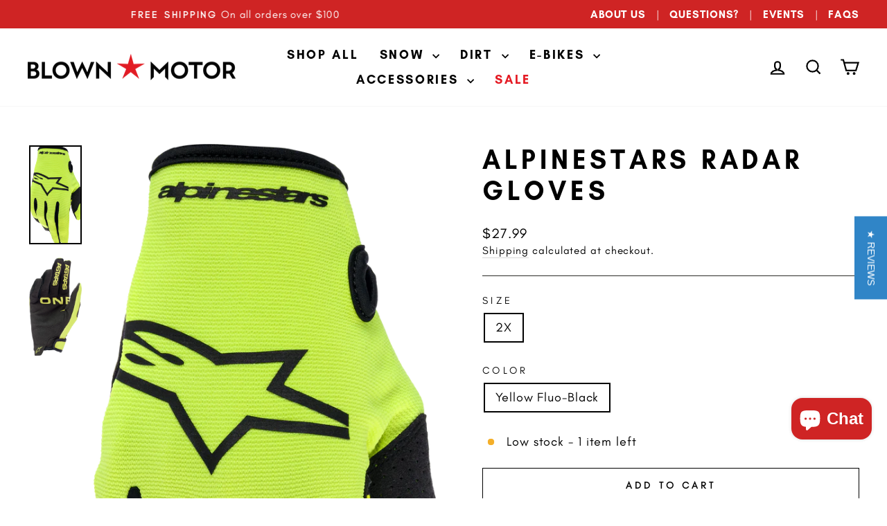

--- FILE ---
content_type: text/html; charset=utf-8
request_url: https://www.blownmotor.com/products/alpine-radar-gloves
body_size: 40164
content:
<!doctype html>
<html class="no-js" lang="en" dir="ltr">
<head>
  <meta charset="utf-8">
  <meta http-equiv="X-UA-Compatible" content="IE=edge,chrome=1">
  <meta name="viewport" content="width=device-width,initial-scale=1">
  <meta name="theme-color" content="#e41a23">
  <link rel="canonical" href="https://www.blownmotor.com/products/alpine-radar-gloves">
  <link rel="preconnect" href="https://cdn.shopify.com" crossorigin>
  <link rel="preconnect" href="https://fonts.shopifycdn.com" crossorigin>
  <link rel="dns-prefetch" href="https://productreviews.shopifycdn.com">
  <link rel="dns-prefetch" href="https://ajax.googleapis.com">
  <link rel="dns-prefetch" href="https://maps.googleapis.com">
  <link rel="dns-prefetch" href="https://maps.gstatic.com">
  <link rel="stylesheet" href="https://cdnjs.cloudflare.com/ajax/libs/font-awesome/6.1.2/css/all.min.css" integrity="sha512-1sCRPdkRXhBV2PBLUdRb4tMg1w2YPf37qatUFeS7zlBy7jJI8Lf4VHwWfZZfpXtYSLy85pkm9GaYVYMfw5BC1A==" crossorigin="anonymous" referrerpolicy="no-referrer" />

  <!-- LP Google Ads gtag START -->
  <script async src="https://www.googletagmanager.com/gtag/js?id=AW-11220991481"></script>
  <script>
    window.dataLayer = window.dataLayer || [];
    function gtag(){dataLayer.push(arguments);}
    gtag('js', new Date());
    gtag('config', 'AW-11220991481');
  </script>
  <!-- LP Google Ads Tag Tracking END --><link rel="shortcut icon" href="//www.blownmotor.com/cdn/shop/files/favicon_32x32.png?v=1663423991" type="image/png" /><title>Alpinestars Radar Gloves
&ndash; Blown Motor by Moto United
</title>
<meta name="description" content="Introducing Alpinestars Radar Gloves, lightweight and with excellent comfort features, Alpinestars’ Radar Glove incorporates a single-piece stretch fabric upper and synthetic suede palm reinforcements for high comfort levels and improved feeling with the bike’s controls. Performance construction with a single-layer pal"><meta property="og:site_name" content="Blown Motor by Moto United">
  <meta property="og:url" content="https://www.blownmotor.com/products/alpine-radar-gloves">
  <meta property="og:title" content="Alpinestars Radar Gloves">
  <meta property="og:type" content="product">
  <meta property="og:description" content="Introducing Alpinestars Radar Gloves, lightweight and with excellent comfort features, Alpinestars’ Radar Glove incorporates a single-piece stretch fabric upper and synthetic suede palm reinforcements for high comfort levels and improved feeling with the bike’s controls. Performance construction with a single-layer pal"><meta property="og:image" content="http://www.blownmotor.com/cdn/shop/products/155d-6213b69eeaa91.png?v=1668096923">
    <meta property="og:image:secure_url" content="https://www.blownmotor.com/cdn/shop/products/155d-6213b69eeaa91.png?v=1668096923">
    <meta property="og:image:width" content="532">
    <meta property="og:image:height" content="1000"><meta name="twitter:site" content="@">
  <meta name="twitter:card" content="summary_large_image">
  <meta name="twitter:title" content="Alpinestars Radar Gloves">
  <meta name="twitter:description" content="Introducing Alpinestars Radar Gloves, lightweight and with excellent comfort features, Alpinestars’ Radar Glove incorporates a single-piece stretch fabric upper and synthetic suede palm reinforcements for high comfort levels and improved feeling with the bike’s controls. Performance construction with a single-layer pal">
<style data-shopify>@font-face {
  font-family: "Fjalla One";
  font-weight: 400;
  font-style: normal;
  font-display: swap;
  src: url("//www.blownmotor.com/cdn/fonts/fjalla_one/fjallaone_n4.262edaf1abaf5ed669f7ecd26fc3e24707a0ad85.woff2") format("woff2"),
       url("//www.blownmotor.com/cdn/fonts/fjalla_one/fjallaone_n4.f67f40342efd2b34cae019d50b4b5c4da6fc5da7.woff") format("woff");
}

  @font-face {
  font-family: Barlow;
  font-weight: 500;
  font-style: normal;
  font-display: swap;
  src: url("//www.blownmotor.com/cdn/fonts/barlow/barlow_n5.a193a1990790eba0cc5cca569d23799830e90f07.woff2") format("woff2"),
       url("//www.blownmotor.com/cdn/fonts/barlow/barlow_n5.ae31c82169b1dc0715609b8cc6a610b917808358.woff") format("woff");
}


  @font-face {
  font-family: Barlow;
  font-weight: 600;
  font-style: normal;
  font-display: swap;
  src: url("//www.blownmotor.com/cdn/fonts/barlow/barlow_n6.329f582a81f63f125e63c20a5a80ae9477df68e1.woff2") format("woff2"),
       url("//www.blownmotor.com/cdn/fonts/barlow/barlow_n6.0163402e36247bcb8b02716880d0b39568412e9e.woff") format("woff");
}

  @font-face {
  font-family: Barlow;
  font-weight: 500;
  font-style: italic;
  font-display: swap;
  src: url("//www.blownmotor.com/cdn/fonts/barlow/barlow_i5.714d58286997b65cd479af615cfa9bb0a117a573.woff2") format("woff2"),
       url("//www.blownmotor.com/cdn/fonts/barlow/barlow_i5.0120f77e6447d3b5df4bbec8ad8c2d029d87fb21.woff") format("woff");
}

  @font-face {
  font-family: Barlow;
  font-weight: 600;
  font-style: italic;
  font-display: swap;
  src: url("//www.blownmotor.com/cdn/fonts/barlow/barlow_i6.5a22bd20fb27bad4d7674cc6e666fb9c77d813bb.woff2") format("woff2"),
       url("//www.blownmotor.com/cdn/fonts/barlow/barlow_i6.1c8787fcb59f3add01a87f21b38c7ef797e3b3a1.woff") format("woff");
}

</style><link href="//www.blownmotor.com/cdn/shop/t/55/assets/theme.css?v=94561322927570736921717774697" rel="stylesheet" type="text/css" media="all" />
<style data-shopify>:root {
    --typeHeaderPrimary: "Fjalla One";
    --typeHeaderFallback: sans-serif;
    --typeHeaderSize: 45px;
    --typeHeaderWeight: 400;
    --typeHeaderLineHeight: 1.2;
    --typeHeaderSpacing: 0.15em;

    --typeBasePrimary:Barlow;
    --typeBaseFallback:sans-serif;
    --typeBaseSize: 18px;
    --typeBaseWeight: 500;
    --typeBaseSpacing: 0.05em;
    --typeBaseLineHeight: 1.4;
    --typeBaselineHeightMinus01: 1.3;

    --typeCollectionTitle: 23px;

    --iconWeight: 5px;
    --iconLinecaps: miter;

    
        --buttonRadius: 0;
    

    --colorGridOverlayOpacity: 0.1;
    }

    .placeholder-content {
    background-image: linear-gradient(100deg, #ffffff 40%, #f7f7f7 63%, #ffffff 79%);
    }</style><script>
    document.documentElement.className = document.documentElement.className.replace('no-js', 'js');

    window.theme = window.theme || {};
    theme.routes = {
      home: "/",
      cart: "/cart.js",
      cartPage: "/cart",
      cartAdd: "/cart/add.js",
      cartChange: "/cart/change.js",
      search: "/search",
      predictiveSearch: "/search/suggest"
    };
    theme.strings = {
      soldOut: "Sold Out",
      unavailable: "Unavailable",
      inStockLabel: "In stock, ready to ship",
      oneStockLabel: "Low stock - [count] item left",
      otherStockLabel: "Low stock - [count] items left",
      willNotShipUntil: "Ready to ship [date]",
      willBeInStockAfter: "Back in stock [date]",
      waitingForStock: "Inventory on the way",
      savePrice: "Save [saved_amount]",
      cartEmpty: "Your cart is currently empty.",
      cartTermsConfirmation: "You must agree with the terms and conditions of sales to check out",
      searchCollections: "Collections",
      searchPages: "Pages",
      searchArticles: "Articles",
      productFrom: "from ",
      maxQuantity: "You can only have [quantity] of [title] in your cart."
    };
    theme.settings = {
      cartType: "drawer",
      isCustomerTemplate: false,
      moneyFormat: "${{amount}}",
      saveType: "dollar",
      productImageSize: "portrait",
      productImageCover: false,
      predictiveSearch: true,
      predictiveSearchType: null,
      predictiveSearchVendor: false,
      predictiveSearchPrice: false,
      quickView: false,
      themeName: 'Impulse',
      themeVersion: "7.4.0"
    };
  </script>

  
  <script>window.performance && window.performance.mark && window.performance.mark('shopify.content_for_header.start');</script><meta name="facebook-domain-verification" content="robcqossnzh2wcs9tn0o2ydxd6em8b">
<meta name="facebook-domain-verification" content="qbkir08dvu74v9ko1wgng6ljyga0r0">
<meta name="google-site-verification" content="dizyLtelFlx9Rxpx_Y0fnK5YCIuIdnDJt3slr6ecan0">
<meta id="shopify-digital-wallet" name="shopify-digital-wallet" content="/1645908/digital_wallets/dialog">
<meta name="shopify-checkout-api-token" content="fcc42968946132ef0afb6f19fe2c31eb">
<meta id="in-context-paypal-metadata" data-shop-id="1645908" data-venmo-supported="false" data-environment="production" data-locale="en_US" data-paypal-v4="true" data-currency="USD">
<link rel="alternate" type="application/json+oembed" href="https://www.blownmotor.com/products/alpine-radar-gloves.oembed">
<script async="async" src="/checkouts/internal/preloads.js?locale=en-US"></script>
<link rel="preconnect" href="https://shop.app" crossorigin="anonymous">
<script async="async" src="https://shop.app/checkouts/internal/preloads.js?locale=en-US&shop_id=1645908" crossorigin="anonymous"></script>
<script id="apple-pay-shop-capabilities" type="application/json">{"shopId":1645908,"countryCode":"US","currencyCode":"USD","merchantCapabilities":["supports3DS"],"merchantId":"gid:\/\/shopify\/Shop\/1645908","merchantName":"Blown Motor by Moto United","requiredBillingContactFields":["postalAddress","email","phone"],"requiredShippingContactFields":["postalAddress","email","phone"],"shippingType":"shipping","supportedNetworks":["visa","masterCard","amex","discover","elo","jcb"],"total":{"type":"pending","label":"Blown Motor by Moto United","amount":"1.00"},"shopifyPaymentsEnabled":true,"supportsSubscriptions":true}</script>
<script id="shopify-features" type="application/json">{"accessToken":"fcc42968946132ef0afb6f19fe2c31eb","betas":["rich-media-storefront-analytics"],"domain":"www.blownmotor.com","predictiveSearch":true,"shopId":1645908,"locale":"en"}</script>
<script>var Shopify = Shopify || {};
Shopify.shop = "blown-motor.myshopify.com";
Shopify.locale = "en";
Shopify.currency = {"active":"USD","rate":"1.0"};
Shopify.country = "US";
Shopify.theme = {"name":"Impulse 7.4","id":162080358717,"schema_name":"Impulse","schema_version":"7.4.0","theme_store_id":857,"role":"main"};
Shopify.theme.handle = "null";
Shopify.theme.style = {"id":null,"handle":null};
Shopify.cdnHost = "www.blownmotor.com/cdn";
Shopify.routes = Shopify.routes || {};
Shopify.routes.root = "/";</script>
<script type="module">!function(o){(o.Shopify=o.Shopify||{}).modules=!0}(window);</script>
<script>!function(o){function n(){var o=[];function n(){o.push(Array.prototype.slice.apply(arguments))}return n.q=o,n}var t=o.Shopify=o.Shopify||{};t.loadFeatures=n(),t.autoloadFeatures=n()}(window);</script>
<script>
  window.ShopifyPay = window.ShopifyPay || {};
  window.ShopifyPay.apiHost = "shop.app\/pay";
  window.ShopifyPay.redirectState = null;
</script>
<script id="shop-js-analytics" type="application/json">{"pageType":"product"}</script>
<script defer="defer" async type="module" src="//www.blownmotor.com/cdn/shopifycloud/shop-js/modules/v2/client.init-shop-cart-sync_BN7fPSNr.en.esm.js"></script>
<script defer="defer" async type="module" src="//www.blownmotor.com/cdn/shopifycloud/shop-js/modules/v2/chunk.common_Cbph3Kss.esm.js"></script>
<script defer="defer" async type="module" src="//www.blownmotor.com/cdn/shopifycloud/shop-js/modules/v2/chunk.modal_DKumMAJ1.esm.js"></script>
<script type="module">
  await import("//www.blownmotor.com/cdn/shopifycloud/shop-js/modules/v2/client.init-shop-cart-sync_BN7fPSNr.en.esm.js");
await import("//www.blownmotor.com/cdn/shopifycloud/shop-js/modules/v2/chunk.common_Cbph3Kss.esm.js");
await import("//www.blownmotor.com/cdn/shopifycloud/shop-js/modules/v2/chunk.modal_DKumMAJ1.esm.js");

  window.Shopify.SignInWithShop?.initShopCartSync?.({"fedCMEnabled":true,"windoidEnabled":true});

</script>
<script defer="defer" async type="module" src="//www.blownmotor.com/cdn/shopifycloud/shop-js/modules/v2/client.payment-terms_BxzfvcZJ.en.esm.js"></script>
<script defer="defer" async type="module" src="//www.blownmotor.com/cdn/shopifycloud/shop-js/modules/v2/chunk.common_Cbph3Kss.esm.js"></script>
<script defer="defer" async type="module" src="//www.blownmotor.com/cdn/shopifycloud/shop-js/modules/v2/chunk.modal_DKumMAJ1.esm.js"></script>
<script type="module">
  await import("//www.blownmotor.com/cdn/shopifycloud/shop-js/modules/v2/client.payment-terms_BxzfvcZJ.en.esm.js");
await import("//www.blownmotor.com/cdn/shopifycloud/shop-js/modules/v2/chunk.common_Cbph3Kss.esm.js");
await import("//www.blownmotor.com/cdn/shopifycloud/shop-js/modules/v2/chunk.modal_DKumMAJ1.esm.js");

  
</script>
<script>
  window.Shopify = window.Shopify || {};
  if (!window.Shopify.featureAssets) window.Shopify.featureAssets = {};
  window.Shopify.featureAssets['shop-js'] = {"shop-cart-sync":["modules/v2/client.shop-cart-sync_CJVUk8Jm.en.esm.js","modules/v2/chunk.common_Cbph3Kss.esm.js","modules/v2/chunk.modal_DKumMAJ1.esm.js"],"init-fed-cm":["modules/v2/client.init-fed-cm_7Fvt41F4.en.esm.js","modules/v2/chunk.common_Cbph3Kss.esm.js","modules/v2/chunk.modal_DKumMAJ1.esm.js"],"init-shop-email-lookup-coordinator":["modules/v2/client.init-shop-email-lookup-coordinator_Cc088_bR.en.esm.js","modules/v2/chunk.common_Cbph3Kss.esm.js","modules/v2/chunk.modal_DKumMAJ1.esm.js"],"init-windoid":["modules/v2/client.init-windoid_hPopwJRj.en.esm.js","modules/v2/chunk.common_Cbph3Kss.esm.js","modules/v2/chunk.modal_DKumMAJ1.esm.js"],"shop-button":["modules/v2/client.shop-button_B0jaPSNF.en.esm.js","modules/v2/chunk.common_Cbph3Kss.esm.js","modules/v2/chunk.modal_DKumMAJ1.esm.js"],"shop-cash-offers":["modules/v2/client.shop-cash-offers_DPIskqss.en.esm.js","modules/v2/chunk.common_Cbph3Kss.esm.js","modules/v2/chunk.modal_DKumMAJ1.esm.js"],"shop-toast-manager":["modules/v2/client.shop-toast-manager_CK7RT69O.en.esm.js","modules/v2/chunk.common_Cbph3Kss.esm.js","modules/v2/chunk.modal_DKumMAJ1.esm.js"],"init-shop-cart-sync":["modules/v2/client.init-shop-cart-sync_BN7fPSNr.en.esm.js","modules/v2/chunk.common_Cbph3Kss.esm.js","modules/v2/chunk.modal_DKumMAJ1.esm.js"],"init-customer-accounts-sign-up":["modules/v2/client.init-customer-accounts-sign-up_CfPf4CXf.en.esm.js","modules/v2/client.shop-login-button_DeIztwXF.en.esm.js","modules/v2/chunk.common_Cbph3Kss.esm.js","modules/v2/chunk.modal_DKumMAJ1.esm.js"],"pay-button":["modules/v2/client.pay-button_CgIwFSYN.en.esm.js","modules/v2/chunk.common_Cbph3Kss.esm.js","modules/v2/chunk.modal_DKumMAJ1.esm.js"],"init-customer-accounts":["modules/v2/client.init-customer-accounts_DQ3x16JI.en.esm.js","modules/v2/client.shop-login-button_DeIztwXF.en.esm.js","modules/v2/chunk.common_Cbph3Kss.esm.js","modules/v2/chunk.modal_DKumMAJ1.esm.js"],"avatar":["modules/v2/client.avatar_BTnouDA3.en.esm.js"],"init-shop-for-new-customer-accounts":["modules/v2/client.init-shop-for-new-customer-accounts_CsZy_esa.en.esm.js","modules/v2/client.shop-login-button_DeIztwXF.en.esm.js","modules/v2/chunk.common_Cbph3Kss.esm.js","modules/v2/chunk.modal_DKumMAJ1.esm.js"],"shop-follow-button":["modules/v2/client.shop-follow-button_BRMJjgGd.en.esm.js","modules/v2/chunk.common_Cbph3Kss.esm.js","modules/v2/chunk.modal_DKumMAJ1.esm.js"],"checkout-modal":["modules/v2/client.checkout-modal_B9Drz_yf.en.esm.js","modules/v2/chunk.common_Cbph3Kss.esm.js","modules/v2/chunk.modal_DKumMAJ1.esm.js"],"shop-login-button":["modules/v2/client.shop-login-button_DeIztwXF.en.esm.js","modules/v2/chunk.common_Cbph3Kss.esm.js","modules/v2/chunk.modal_DKumMAJ1.esm.js"],"lead-capture":["modules/v2/client.lead-capture_DXYzFM3R.en.esm.js","modules/v2/chunk.common_Cbph3Kss.esm.js","modules/v2/chunk.modal_DKumMAJ1.esm.js"],"shop-login":["modules/v2/client.shop-login_CA5pJqmO.en.esm.js","modules/v2/chunk.common_Cbph3Kss.esm.js","modules/v2/chunk.modal_DKumMAJ1.esm.js"],"payment-terms":["modules/v2/client.payment-terms_BxzfvcZJ.en.esm.js","modules/v2/chunk.common_Cbph3Kss.esm.js","modules/v2/chunk.modal_DKumMAJ1.esm.js"]};
</script>
<script>(function() {
  var isLoaded = false;
  function asyncLoad() {
    if (isLoaded) return;
    isLoaded = true;
    var urls = ["\/\/www.powr.io\/powr.js?powr-token=blown-motor.myshopify.com\u0026external-type=shopify\u0026shop=blown-motor.myshopify.com","https:\/\/storage.nfcube.com\/instafeed-89ab65e5bc19570dcee98b5577cbc271.js?shop=blown-motor.myshopify.com","https:\/\/shopify-extension.getredo.com\/main.js?widget_id=om233a6sr3v47ds\u0026shop=blown-motor.myshopify.com"];
    for (var i = 0; i < urls.length; i++) {
      var s = document.createElement('script');
      s.type = 'text/javascript';
      s.async = true;
      s.src = urls[i];
      var x = document.getElementsByTagName('script')[0];
      x.parentNode.insertBefore(s, x);
    }
  };
  if(window.attachEvent) {
    window.attachEvent('onload', asyncLoad);
  } else {
    window.addEventListener('load', asyncLoad, false);
  }
})();</script>
<script id="__st">var __st={"a":1645908,"offset":-25200,"reqid":"db382094-4c90-4d72-8e28-44b9ce09908b-1769811985","pageurl":"www.blownmotor.com\/products\/alpine-radar-gloves","u":"ed88c43c8e79","p":"product","rtyp":"product","rid":8002657550653};</script>
<script>window.ShopifyPaypalV4VisibilityTracking = true;</script>
<script id="captcha-bootstrap">!function(){'use strict';const t='contact',e='account',n='new_comment',o=[[t,t],['blogs',n],['comments',n],[t,'customer']],c=[[e,'customer_login'],[e,'guest_login'],[e,'recover_customer_password'],[e,'create_customer']],r=t=>t.map((([t,e])=>`form[action*='/${t}']:not([data-nocaptcha='true']) input[name='form_type'][value='${e}']`)).join(','),a=t=>()=>t?[...document.querySelectorAll(t)].map((t=>t.form)):[];function s(){const t=[...o],e=r(t);return a(e)}const i='password',u='form_key',d=['recaptcha-v3-token','g-recaptcha-response','h-captcha-response',i],f=()=>{try{return window.sessionStorage}catch{return}},m='__shopify_v',_=t=>t.elements[u];function p(t,e,n=!1){try{const o=window.sessionStorage,c=JSON.parse(o.getItem(e)),{data:r}=function(t){const{data:e,action:n}=t;return t[m]||n?{data:e,action:n}:{data:t,action:n}}(c);for(const[e,n]of Object.entries(r))t.elements[e]&&(t.elements[e].value=n);n&&o.removeItem(e)}catch(o){console.error('form repopulation failed',{error:o})}}const l='form_type',E='cptcha';function T(t){t.dataset[E]=!0}const w=window,h=w.document,L='Shopify',v='ce_forms',y='captcha';let A=!1;((t,e)=>{const n=(g='f06e6c50-85a8-45c8-87d0-21a2b65856fe',I='https://cdn.shopify.com/shopifycloud/storefront-forms-hcaptcha/ce_storefront_forms_captcha_hcaptcha.v1.5.2.iife.js',D={infoText:'Protected by hCaptcha',privacyText:'Privacy',termsText:'Terms'},(t,e,n)=>{const o=w[L][v],c=o.bindForm;if(c)return c(t,g,e,D).then(n);var r;o.q.push([[t,g,e,D],n]),r=I,A||(h.body.append(Object.assign(h.createElement('script'),{id:'captcha-provider',async:!0,src:r})),A=!0)});var g,I,D;w[L]=w[L]||{},w[L][v]=w[L][v]||{},w[L][v].q=[],w[L][y]=w[L][y]||{},w[L][y].protect=function(t,e){n(t,void 0,e),T(t)},Object.freeze(w[L][y]),function(t,e,n,w,h,L){const[v,y,A,g]=function(t,e,n){const i=e?o:[],u=t?c:[],d=[...i,...u],f=r(d),m=r(i),_=r(d.filter((([t,e])=>n.includes(e))));return[a(f),a(m),a(_),s()]}(w,h,L),I=t=>{const e=t.target;return e instanceof HTMLFormElement?e:e&&e.form},D=t=>v().includes(t);t.addEventListener('submit',(t=>{const e=I(t);if(!e)return;const n=D(e)&&!e.dataset.hcaptchaBound&&!e.dataset.recaptchaBound,o=_(e),c=g().includes(e)&&(!o||!o.value);(n||c)&&t.preventDefault(),c&&!n&&(function(t){try{if(!f())return;!function(t){const e=f();if(!e)return;const n=_(t);if(!n)return;const o=n.value;o&&e.removeItem(o)}(t);const e=Array.from(Array(32),(()=>Math.random().toString(36)[2])).join('');!function(t,e){_(t)||t.append(Object.assign(document.createElement('input'),{type:'hidden',name:u})),t.elements[u].value=e}(t,e),function(t,e){const n=f();if(!n)return;const o=[...t.querySelectorAll(`input[type='${i}']`)].map((({name:t})=>t)),c=[...d,...o],r={};for(const[a,s]of new FormData(t).entries())c.includes(a)||(r[a]=s);n.setItem(e,JSON.stringify({[m]:1,action:t.action,data:r}))}(t,e)}catch(e){console.error('failed to persist form',e)}}(e),e.submit())}));const S=(t,e)=>{t&&!t.dataset[E]&&(n(t,e.some((e=>e===t))),T(t))};for(const o of['focusin','change'])t.addEventListener(o,(t=>{const e=I(t);D(e)&&S(e,y())}));const B=e.get('form_key'),M=e.get(l),P=B&&M;t.addEventListener('DOMContentLoaded',(()=>{const t=y();if(P)for(const e of t)e.elements[l].value===M&&p(e,B);[...new Set([...A(),...v().filter((t=>'true'===t.dataset.shopifyCaptcha))])].forEach((e=>S(e,t)))}))}(h,new URLSearchParams(w.location.search),n,t,e,['guest_login'])})(!0,!0)}();</script>
<script integrity="sha256-4kQ18oKyAcykRKYeNunJcIwy7WH5gtpwJnB7kiuLZ1E=" data-source-attribution="shopify.loadfeatures" defer="defer" src="//www.blownmotor.com/cdn/shopifycloud/storefront/assets/storefront/load_feature-a0a9edcb.js" crossorigin="anonymous"></script>
<script crossorigin="anonymous" defer="defer" src="//www.blownmotor.com/cdn/shopifycloud/storefront/assets/shopify_pay/storefront-65b4c6d7.js?v=20250812"></script>
<script data-source-attribution="shopify.dynamic_checkout.dynamic.init">var Shopify=Shopify||{};Shopify.PaymentButton=Shopify.PaymentButton||{isStorefrontPortableWallets:!0,init:function(){window.Shopify.PaymentButton.init=function(){};var t=document.createElement("script");t.src="https://www.blownmotor.com/cdn/shopifycloud/portable-wallets/latest/portable-wallets.en.js",t.type="module",document.head.appendChild(t)}};
</script>
<script data-source-attribution="shopify.dynamic_checkout.buyer_consent">
  function portableWalletsHideBuyerConsent(e){var t=document.getElementById("shopify-buyer-consent"),n=document.getElementById("shopify-subscription-policy-button");t&&n&&(t.classList.add("hidden"),t.setAttribute("aria-hidden","true"),n.removeEventListener("click",e))}function portableWalletsShowBuyerConsent(e){var t=document.getElementById("shopify-buyer-consent"),n=document.getElementById("shopify-subscription-policy-button");t&&n&&(t.classList.remove("hidden"),t.removeAttribute("aria-hidden"),n.addEventListener("click",e))}window.Shopify?.PaymentButton&&(window.Shopify.PaymentButton.hideBuyerConsent=portableWalletsHideBuyerConsent,window.Shopify.PaymentButton.showBuyerConsent=portableWalletsShowBuyerConsent);
</script>
<script>
  function portableWalletsCleanup(e){e&&e.src&&console.error("Failed to load portable wallets script "+e.src);var t=document.querySelectorAll("shopify-accelerated-checkout .shopify-payment-button__skeleton, shopify-accelerated-checkout-cart .wallet-cart-button__skeleton"),e=document.getElementById("shopify-buyer-consent");for(let e=0;e<t.length;e++)t[e].remove();e&&e.remove()}function portableWalletsNotLoadedAsModule(e){e instanceof ErrorEvent&&"string"==typeof e.message&&e.message.includes("import.meta")&&"string"==typeof e.filename&&e.filename.includes("portable-wallets")&&(window.removeEventListener("error",portableWalletsNotLoadedAsModule),window.Shopify.PaymentButton.failedToLoad=e,"loading"===document.readyState?document.addEventListener("DOMContentLoaded",window.Shopify.PaymentButton.init):window.Shopify.PaymentButton.init())}window.addEventListener("error",portableWalletsNotLoadedAsModule);
</script>

<script type="module" src="https://www.blownmotor.com/cdn/shopifycloud/portable-wallets/latest/portable-wallets.en.js" onError="portableWalletsCleanup(this)" crossorigin="anonymous"></script>
<script nomodule>
  document.addEventListener("DOMContentLoaded", portableWalletsCleanup);
</script>

<script id='scb4127' type='text/javascript' async='' src='https://www.blownmotor.com/cdn/shopifycloud/privacy-banner/storefront-banner.js'></script><link id="shopify-accelerated-checkout-styles" rel="stylesheet" media="screen" href="https://www.blownmotor.com/cdn/shopifycloud/portable-wallets/latest/accelerated-checkout-backwards-compat.css" crossorigin="anonymous">
<style id="shopify-accelerated-checkout-cart">
        #shopify-buyer-consent {
  margin-top: 1em;
  display: inline-block;
  width: 100%;
}

#shopify-buyer-consent.hidden {
  display: none;
}

#shopify-subscription-policy-button {
  background: none;
  border: none;
  padding: 0;
  text-decoration: underline;
  font-size: inherit;
  cursor: pointer;
}

#shopify-subscription-policy-button::before {
  box-shadow: none;
}

      </style>

<script>window.performance && window.performance.mark && window.performance.mark('shopify.content_for_header.end');</script>

  <script src="//www.blownmotor.com/cdn/shop/t/55/assets/vendor-scripts-v11.js" defer="defer"></script><script src="//ajax.googleapis.com/ajax/libs/jquery/3.6.1/jquery.min.js" type="text/javascript"></script>
  <script src="//www.blownmotor.com/cdn/shop/t/55/assets/theme.js?v=34524121389312425181697348236" defer="defer"></script>
<meta name="google-site-verification" content="qGy0G7XWz4vsNuQiYjDx7mpie3l6Byja_UwjkbNWm1s" />
<!-- BEGIN app block: shopify://apps/yotpo-product-reviews/blocks/settings/eb7dfd7d-db44-4334-bc49-c893b51b36cf -->


<script type="text/javascript">
  (function e(){var e=document.createElement("script");
  e.type="text/javascript",e.async=true,
  e.src="//staticw2.yotpo.com/PuwRkeKvnNFqQWvaiWQdC8F8y8SOs8wEdh4ZTxIh/widget.js?lang=en";
  var t=document.getElementsByTagName("script")[0];
  t.parentNode.insertBefore(e,t)})();
</script>



  
<!-- END app block --><script src="https://cdn.shopify.com/extensions/e8878072-2f6b-4e89-8082-94b04320908d/inbox-1254/assets/inbox-chat-loader.js" type="text/javascript" defer="defer"></script>
<script src="https://cdn.shopify.com/extensions/1f805629-c1d3-44c5-afa0-f2ef641295ef/booster-page-speed-optimizer-1/assets/speed-embed.js" type="text/javascript" defer="defer"></script>
<link href="https://monorail-edge.shopifysvc.com" rel="dns-prefetch">
<script>(function(){if ("sendBeacon" in navigator && "performance" in window) {try {var session_token_from_headers = performance.getEntriesByType('navigation')[0].serverTiming.find(x => x.name == '_s').description;} catch {var session_token_from_headers = undefined;}var session_cookie_matches = document.cookie.match(/_shopify_s=([^;]*)/);var session_token_from_cookie = session_cookie_matches && session_cookie_matches.length === 2 ? session_cookie_matches[1] : "";var session_token = session_token_from_headers || session_token_from_cookie || "";function handle_abandonment_event(e) {var entries = performance.getEntries().filter(function(entry) {return /monorail-edge.shopifysvc.com/.test(entry.name);});if (!window.abandonment_tracked && entries.length === 0) {window.abandonment_tracked = true;var currentMs = Date.now();var navigation_start = performance.timing.navigationStart;var payload = {shop_id: 1645908,url: window.location.href,navigation_start,duration: currentMs - navigation_start,session_token,page_type: "product"};window.navigator.sendBeacon("https://monorail-edge.shopifysvc.com/v1/produce", JSON.stringify({schema_id: "online_store_buyer_site_abandonment/1.1",payload: payload,metadata: {event_created_at_ms: currentMs,event_sent_at_ms: currentMs}}));}}window.addEventListener('pagehide', handle_abandonment_event);}}());</script>
<script id="web-pixels-manager-setup">(function e(e,d,r,n,o){if(void 0===o&&(o={}),!Boolean(null===(a=null===(i=window.Shopify)||void 0===i?void 0:i.analytics)||void 0===a?void 0:a.replayQueue)){var i,a;window.Shopify=window.Shopify||{};var t=window.Shopify;t.analytics=t.analytics||{};var s=t.analytics;s.replayQueue=[],s.publish=function(e,d,r){return s.replayQueue.push([e,d,r]),!0};try{self.performance.mark("wpm:start")}catch(e){}var l=function(){var e={modern:/Edge?\/(1{2}[4-9]|1[2-9]\d|[2-9]\d{2}|\d{4,})\.\d+(\.\d+|)|Firefox\/(1{2}[4-9]|1[2-9]\d|[2-9]\d{2}|\d{4,})\.\d+(\.\d+|)|Chrom(ium|e)\/(9{2}|\d{3,})\.\d+(\.\d+|)|(Maci|X1{2}).+ Version\/(15\.\d+|(1[6-9]|[2-9]\d|\d{3,})\.\d+)([,.]\d+|)( \(\w+\)|)( Mobile\/\w+|) Safari\/|Chrome.+OPR\/(9{2}|\d{3,})\.\d+\.\d+|(CPU[ +]OS|iPhone[ +]OS|CPU[ +]iPhone|CPU IPhone OS|CPU iPad OS)[ +]+(15[._]\d+|(1[6-9]|[2-9]\d|\d{3,})[._]\d+)([._]\d+|)|Android:?[ /-](13[3-9]|1[4-9]\d|[2-9]\d{2}|\d{4,})(\.\d+|)(\.\d+|)|Android.+Firefox\/(13[5-9]|1[4-9]\d|[2-9]\d{2}|\d{4,})\.\d+(\.\d+|)|Android.+Chrom(ium|e)\/(13[3-9]|1[4-9]\d|[2-9]\d{2}|\d{4,})\.\d+(\.\d+|)|SamsungBrowser\/([2-9]\d|\d{3,})\.\d+/,legacy:/Edge?\/(1[6-9]|[2-9]\d|\d{3,})\.\d+(\.\d+|)|Firefox\/(5[4-9]|[6-9]\d|\d{3,})\.\d+(\.\d+|)|Chrom(ium|e)\/(5[1-9]|[6-9]\d|\d{3,})\.\d+(\.\d+|)([\d.]+$|.*Safari\/(?![\d.]+ Edge\/[\d.]+$))|(Maci|X1{2}).+ Version\/(10\.\d+|(1[1-9]|[2-9]\d|\d{3,})\.\d+)([,.]\d+|)( \(\w+\)|)( Mobile\/\w+|) Safari\/|Chrome.+OPR\/(3[89]|[4-9]\d|\d{3,})\.\d+\.\d+|(CPU[ +]OS|iPhone[ +]OS|CPU[ +]iPhone|CPU IPhone OS|CPU iPad OS)[ +]+(10[._]\d+|(1[1-9]|[2-9]\d|\d{3,})[._]\d+)([._]\d+|)|Android:?[ /-](13[3-9]|1[4-9]\d|[2-9]\d{2}|\d{4,})(\.\d+|)(\.\d+|)|Mobile Safari.+OPR\/([89]\d|\d{3,})\.\d+\.\d+|Android.+Firefox\/(13[5-9]|1[4-9]\d|[2-9]\d{2}|\d{4,})\.\d+(\.\d+|)|Android.+Chrom(ium|e)\/(13[3-9]|1[4-9]\d|[2-9]\d{2}|\d{4,})\.\d+(\.\d+|)|Android.+(UC? ?Browser|UCWEB|U3)[ /]?(15\.([5-9]|\d{2,})|(1[6-9]|[2-9]\d|\d{3,})\.\d+)\.\d+|SamsungBrowser\/(5\.\d+|([6-9]|\d{2,})\.\d+)|Android.+MQ{2}Browser\/(14(\.(9|\d{2,})|)|(1[5-9]|[2-9]\d|\d{3,})(\.\d+|))(\.\d+|)|K[Aa][Ii]OS\/(3\.\d+|([4-9]|\d{2,})\.\d+)(\.\d+|)/},d=e.modern,r=e.legacy,n=navigator.userAgent;return n.match(d)?"modern":n.match(r)?"legacy":"unknown"}(),u="modern"===l?"modern":"legacy",c=(null!=n?n:{modern:"",legacy:""})[u],f=function(e){return[e.baseUrl,"/wpm","/b",e.hashVersion,"modern"===e.buildTarget?"m":"l",".js"].join("")}({baseUrl:d,hashVersion:r,buildTarget:u}),m=function(e){var d=e.version,r=e.bundleTarget,n=e.surface,o=e.pageUrl,i=e.monorailEndpoint;return{emit:function(e){var a=e.status,t=e.errorMsg,s=(new Date).getTime(),l=JSON.stringify({metadata:{event_sent_at_ms:s},events:[{schema_id:"web_pixels_manager_load/3.1",payload:{version:d,bundle_target:r,page_url:o,status:a,surface:n,error_msg:t},metadata:{event_created_at_ms:s}}]});if(!i)return console&&console.warn&&console.warn("[Web Pixels Manager] No Monorail endpoint provided, skipping logging."),!1;try{return self.navigator.sendBeacon.bind(self.navigator)(i,l)}catch(e){}var u=new XMLHttpRequest;try{return u.open("POST",i,!0),u.setRequestHeader("Content-Type","text/plain"),u.send(l),!0}catch(e){return console&&console.warn&&console.warn("[Web Pixels Manager] Got an unhandled error while logging to Monorail."),!1}}}}({version:r,bundleTarget:l,surface:e.surface,pageUrl:self.location.href,monorailEndpoint:e.monorailEndpoint});try{o.browserTarget=l,function(e){var d=e.src,r=e.async,n=void 0===r||r,o=e.onload,i=e.onerror,a=e.sri,t=e.scriptDataAttributes,s=void 0===t?{}:t,l=document.createElement("script"),u=document.querySelector("head"),c=document.querySelector("body");if(l.async=n,l.src=d,a&&(l.integrity=a,l.crossOrigin="anonymous"),s)for(var f in s)if(Object.prototype.hasOwnProperty.call(s,f))try{l.dataset[f]=s[f]}catch(e){}if(o&&l.addEventListener("load",o),i&&l.addEventListener("error",i),u)u.appendChild(l);else{if(!c)throw new Error("Did not find a head or body element to append the script");c.appendChild(l)}}({src:f,async:!0,onload:function(){if(!function(){var e,d;return Boolean(null===(d=null===(e=window.Shopify)||void 0===e?void 0:e.analytics)||void 0===d?void 0:d.initialized)}()){var d=window.webPixelsManager.init(e)||void 0;if(d){var r=window.Shopify.analytics;r.replayQueue.forEach((function(e){var r=e[0],n=e[1],o=e[2];d.publishCustomEvent(r,n,o)})),r.replayQueue=[],r.publish=d.publishCustomEvent,r.visitor=d.visitor,r.initialized=!0}}},onerror:function(){return m.emit({status:"failed",errorMsg:"".concat(f," has failed to load")})},sri:function(e){var d=/^sha384-[A-Za-z0-9+/=]+$/;return"string"==typeof e&&d.test(e)}(c)?c:"",scriptDataAttributes:o}),m.emit({status:"loading"})}catch(e){m.emit({status:"failed",errorMsg:(null==e?void 0:e.message)||"Unknown error"})}}})({shopId: 1645908,storefrontBaseUrl: "https://www.blownmotor.com",extensionsBaseUrl: "https://extensions.shopifycdn.com/cdn/shopifycloud/web-pixels-manager",monorailEndpoint: "https://monorail-edge.shopifysvc.com/unstable/produce_batch",surface: "storefront-renderer",enabledBetaFlags: ["2dca8a86"],webPixelsConfigList: [{"id":"1910833469","configuration":"{\"widgetId\":\"om233a6sr3v47ds\",\"baseRequestUrl\":\"https:\\\/\\\/shopify-server.getredo.com\\\/widgets\",\"splitEnabled\":\"false\",\"customerAccountsEnabled\":\"true\",\"conciergeSplitEnabled\":\"false\",\"marketingEnabled\":\"false\",\"expandedWarrantyEnabled\":\"false\",\"storefrontSalesAIEnabled\":\"false\",\"conversionEnabled\":\"false\"}","eventPayloadVersion":"v1","runtimeContext":"STRICT","scriptVersion":"e718e653983918a06ec4f4d49f6685f2","type":"APP","apiClientId":3426665,"privacyPurposes":["ANALYTICS","MARKETING"],"capabilities":["advanced_dom_events"],"dataSharingAdjustments":{"protectedCustomerApprovalScopes":["read_customer_address","read_customer_email","read_customer_name","read_customer_personal_data","read_customer_phone"]}},{"id":"538706237","configuration":"{\"config\":\"{\\\"pixel_id\\\":\\\"G-ETHS6671L7\\\",\\\"target_country\\\":\\\"US\\\",\\\"gtag_events\\\":[{\\\"type\\\":\\\"search\\\",\\\"action_label\\\":[\\\"G-ETHS6671L7\\\",\\\"AW-10875878551\\\/wqlNCLvKgbEDEJf5gsIo\\\"]},{\\\"type\\\":\\\"begin_checkout\\\",\\\"action_label\\\":[\\\"G-ETHS6671L7\\\",\\\"AW-10875878551\\\/oHPPCLjKgbEDEJf5gsIo\\\"]},{\\\"type\\\":\\\"view_item\\\",\\\"action_label\\\":[\\\"G-ETHS6671L7\\\",\\\"AW-10875878551\\\/AGABCLLKgbEDEJf5gsIo\\\",\\\"MC-1BEYVY3C9M\\\"]},{\\\"type\\\":\\\"purchase\\\",\\\"action_label\\\":[\\\"G-ETHS6671L7\\\",\\\"AW-10875878551\\\/IxXHCK_KgbEDEJf5gsIo\\\",\\\"MC-1BEYVY3C9M\\\"]},{\\\"type\\\":\\\"page_view\\\",\\\"action_label\\\":[\\\"G-ETHS6671L7\\\",\\\"AW-10875878551\\\/NjiVCKzKgbEDEJf5gsIo\\\",\\\"MC-1BEYVY3C9M\\\"]},{\\\"type\\\":\\\"add_payment_info\\\",\\\"action_label\\\":[\\\"G-ETHS6671L7\\\",\\\"AW-10875878551\\\/UM8cCL7KgbEDEJf5gsIo\\\"]},{\\\"type\\\":\\\"add_to_cart\\\",\\\"action_label\\\":[\\\"G-ETHS6671L7\\\",\\\"AW-10875878551\\\/76MJCLXKgbEDEJf5gsIo\\\"]}],\\\"enable_monitoring_mode\\\":false}\"}","eventPayloadVersion":"v1","runtimeContext":"OPEN","scriptVersion":"b2a88bafab3e21179ed38636efcd8a93","type":"APP","apiClientId":1780363,"privacyPurposes":[],"dataSharingAdjustments":{"protectedCustomerApprovalScopes":["read_customer_address","read_customer_email","read_customer_name","read_customer_personal_data","read_customer_phone"]}},{"id":"399180093","configuration":"{\"pixel_id\":\"374050253005698\",\"pixel_type\":\"facebook_pixel\",\"metaapp_system_user_token\":\"-\"}","eventPayloadVersion":"v1","runtimeContext":"OPEN","scriptVersion":"ca16bc87fe92b6042fbaa3acc2fbdaa6","type":"APP","apiClientId":2329312,"privacyPurposes":["ANALYTICS","MARKETING","SALE_OF_DATA"],"dataSharingAdjustments":{"protectedCustomerApprovalScopes":["read_customer_address","read_customer_email","read_customer_name","read_customer_personal_data","read_customer_phone"]}},{"id":"170656061","configuration":"{\"tagID\":\"2612957359107\"}","eventPayloadVersion":"v1","runtimeContext":"STRICT","scriptVersion":"18031546ee651571ed29edbe71a3550b","type":"APP","apiClientId":3009811,"privacyPurposes":["ANALYTICS","MARKETING","SALE_OF_DATA"],"dataSharingAdjustments":{"protectedCustomerApprovalScopes":["read_customer_address","read_customer_email","read_customer_name","read_customer_personal_data","read_customer_phone"]}},{"id":"101122365","eventPayloadVersion":"1","runtimeContext":"LAX","scriptVersion":"3","type":"CUSTOM","privacyPurposes":["ANALYTICS","MARKETING","PREFERENCES","SALE_OF_DATA"],"name":"GA Pixel"},{"id":"107020605","eventPayloadVersion":"1","runtimeContext":"LAX","scriptVersion":"1","type":"CUSTOM","privacyPurposes":["ANALYTICS","MARKETING","SALE_OF_DATA"],"name":"LP Google Ads Purchases"},{"id":"shopify-app-pixel","configuration":"{}","eventPayloadVersion":"v1","runtimeContext":"STRICT","scriptVersion":"0450","apiClientId":"shopify-pixel","type":"APP","privacyPurposes":["ANALYTICS","MARKETING"]},{"id":"shopify-custom-pixel","eventPayloadVersion":"v1","runtimeContext":"LAX","scriptVersion":"0450","apiClientId":"shopify-pixel","type":"CUSTOM","privacyPurposes":["ANALYTICS","MARKETING"]}],isMerchantRequest: false,initData: {"shop":{"name":"Blown Motor by Moto United","paymentSettings":{"currencyCode":"USD"},"myshopifyDomain":"blown-motor.myshopify.com","countryCode":"US","storefrontUrl":"https:\/\/www.blownmotor.com"},"customer":null,"cart":null,"checkout":null,"productVariants":[{"price":{"amount":27.99,"currencyCode":"USD"},"product":{"title":"Alpinestars Radar Gloves","vendor":"WPS","id":"8002657550653","untranslatedTitle":"Alpinestars Radar Gloves","url":"\/products\/alpine-radar-gloves","type":"Dirt Gloves"},"id":"43954130944317","image":{"src":"\/\/www.blownmotor.com\/cdn\/shop\/products\/155d-6213b69eeaa91.png?v=1668096923"},"sku":"482-98822X","title":"2X \/ Yellow Fluo-Black","untranslatedTitle":"2X \/ Yellow Fluo-Black"}],"purchasingCompany":null},},"https://www.blownmotor.com/cdn","1d2a099fw23dfb22ep557258f5m7a2edbae",{"modern":"","legacy":""},{"shopId":"1645908","storefrontBaseUrl":"https:\/\/www.blownmotor.com","extensionBaseUrl":"https:\/\/extensions.shopifycdn.com\/cdn\/shopifycloud\/web-pixels-manager","surface":"storefront-renderer","enabledBetaFlags":"[\"2dca8a86\"]","isMerchantRequest":"false","hashVersion":"1d2a099fw23dfb22ep557258f5m7a2edbae","publish":"custom","events":"[[\"page_viewed\",{}],[\"product_viewed\",{\"productVariant\":{\"price\":{\"amount\":27.99,\"currencyCode\":\"USD\"},\"product\":{\"title\":\"Alpinestars Radar Gloves\",\"vendor\":\"WPS\",\"id\":\"8002657550653\",\"untranslatedTitle\":\"Alpinestars Radar Gloves\",\"url\":\"\/products\/alpine-radar-gloves\",\"type\":\"Dirt Gloves\"},\"id\":\"43954130944317\",\"image\":{\"src\":\"\/\/www.blownmotor.com\/cdn\/shop\/products\/155d-6213b69eeaa91.png?v=1668096923\"},\"sku\":\"482-98822X\",\"title\":\"2X \/ Yellow Fluo-Black\",\"untranslatedTitle\":\"2X \/ Yellow Fluo-Black\"}}]]"});</script><script>
  window.ShopifyAnalytics = window.ShopifyAnalytics || {};
  window.ShopifyAnalytics.meta = window.ShopifyAnalytics.meta || {};
  window.ShopifyAnalytics.meta.currency = 'USD';
  var meta = {"product":{"id":8002657550653,"gid":"gid:\/\/shopify\/Product\/8002657550653","vendor":"WPS","type":"Dirt Gloves","handle":"alpine-radar-gloves","variants":[{"id":43954130944317,"price":2799,"name":"Alpinestars Radar Gloves - 2X \/ Yellow Fluo-Black","public_title":"2X \/ Yellow Fluo-Black","sku":"482-98822X"}],"remote":false},"page":{"pageType":"product","resourceType":"product","resourceId":8002657550653,"requestId":"db382094-4c90-4d72-8e28-44b9ce09908b-1769811985"}};
  for (var attr in meta) {
    window.ShopifyAnalytics.meta[attr] = meta[attr];
  }
</script>
<script class="analytics">
  (function () {
    var customDocumentWrite = function(content) {
      var jquery = null;

      if (window.jQuery) {
        jquery = window.jQuery;
      } else if (window.Checkout && window.Checkout.$) {
        jquery = window.Checkout.$;
      }

      if (jquery) {
        jquery('body').append(content);
      }
    };

    var hasLoggedConversion = function(token) {
      if (token) {
        return document.cookie.indexOf('loggedConversion=' + token) !== -1;
      }
      return false;
    }

    var setCookieIfConversion = function(token) {
      if (token) {
        var twoMonthsFromNow = new Date(Date.now());
        twoMonthsFromNow.setMonth(twoMonthsFromNow.getMonth() + 2);

        document.cookie = 'loggedConversion=' + token + '; expires=' + twoMonthsFromNow;
      }
    }

    var trekkie = window.ShopifyAnalytics.lib = window.trekkie = window.trekkie || [];
    if (trekkie.integrations) {
      return;
    }
    trekkie.methods = [
      'identify',
      'page',
      'ready',
      'track',
      'trackForm',
      'trackLink'
    ];
    trekkie.factory = function(method) {
      return function() {
        var args = Array.prototype.slice.call(arguments);
        args.unshift(method);
        trekkie.push(args);
        return trekkie;
      };
    };
    for (var i = 0; i < trekkie.methods.length; i++) {
      var key = trekkie.methods[i];
      trekkie[key] = trekkie.factory(key);
    }
    trekkie.load = function(config) {
      trekkie.config = config || {};
      trekkie.config.initialDocumentCookie = document.cookie;
      var first = document.getElementsByTagName('script')[0];
      var script = document.createElement('script');
      script.type = 'text/javascript';
      script.onerror = function(e) {
        var scriptFallback = document.createElement('script');
        scriptFallback.type = 'text/javascript';
        scriptFallback.onerror = function(error) {
                var Monorail = {
      produce: function produce(monorailDomain, schemaId, payload) {
        var currentMs = new Date().getTime();
        var event = {
          schema_id: schemaId,
          payload: payload,
          metadata: {
            event_created_at_ms: currentMs,
            event_sent_at_ms: currentMs
          }
        };
        return Monorail.sendRequest("https://" + monorailDomain + "/v1/produce", JSON.stringify(event));
      },
      sendRequest: function sendRequest(endpointUrl, payload) {
        // Try the sendBeacon API
        if (window && window.navigator && typeof window.navigator.sendBeacon === 'function' && typeof window.Blob === 'function' && !Monorail.isIos12()) {
          var blobData = new window.Blob([payload], {
            type: 'text/plain'
          });

          if (window.navigator.sendBeacon(endpointUrl, blobData)) {
            return true;
          } // sendBeacon was not successful

        } // XHR beacon

        var xhr = new XMLHttpRequest();

        try {
          xhr.open('POST', endpointUrl);
          xhr.setRequestHeader('Content-Type', 'text/plain');
          xhr.send(payload);
        } catch (e) {
          console.log(e);
        }

        return false;
      },
      isIos12: function isIos12() {
        return window.navigator.userAgent.lastIndexOf('iPhone; CPU iPhone OS 12_') !== -1 || window.navigator.userAgent.lastIndexOf('iPad; CPU OS 12_') !== -1;
      }
    };
    Monorail.produce('monorail-edge.shopifysvc.com',
      'trekkie_storefront_load_errors/1.1',
      {shop_id: 1645908,
      theme_id: 162080358717,
      app_name: "storefront",
      context_url: window.location.href,
      source_url: "//www.blownmotor.com/cdn/s/trekkie.storefront.c59ea00e0474b293ae6629561379568a2d7c4bba.min.js"});

        };
        scriptFallback.async = true;
        scriptFallback.src = '//www.blownmotor.com/cdn/s/trekkie.storefront.c59ea00e0474b293ae6629561379568a2d7c4bba.min.js';
        first.parentNode.insertBefore(scriptFallback, first);
      };
      script.async = true;
      script.src = '//www.blownmotor.com/cdn/s/trekkie.storefront.c59ea00e0474b293ae6629561379568a2d7c4bba.min.js';
      first.parentNode.insertBefore(script, first);
    };
    trekkie.load(
      {"Trekkie":{"appName":"storefront","development":false,"defaultAttributes":{"shopId":1645908,"isMerchantRequest":null,"themeId":162080358717,"themeCityHash":"16017066060754621086","contentLanguage":"en","currency":"USD","eventMetadataId":"5cca818a-1f9f-4846-af22-078d85ed774f"},"isServerSideCookieWritingEnabled":true,"monorailRegion":"shop_domain","enabledBetaFlags":["65f19447","b5387b81"]},"Session Attribution":{},"S2S":{"facebookCapiEnabled":true,"source":"trekkie-storefront-renderer","apiClientId":580111}}
    );

    var loaded = false;
    trekkie.ready(function() {
      if (loaded) return;
      loaded = true;

      window.ShopifyAnalytics.lib = window.trekkie;

      var originalDocumentWrite = document.write;
      document.write = customDocumentWrite;
      try { window.ShopifyAnalytics.merchantGoogleAnalytics.call(this); } catch(error) {};
      document.write = originalDocumentWrite;

      window.ShopifyAnalytics.lib.page(null,{"pageType":"product","resourceType":"product","resourceId":8002657550653,"requestId":"db382094-4c90-4d72-8e28-44b9ce09908b-1769811985","shopifyEmitted":true});

      var match = window.location.pathname.match(/checkouts\/(.+)\/(thank_you|post_purchase)/)
      var token = match? match[1]: undefined;
      if (!hasLoggedConversion(token)) {
        setCookieIfConversion(token);
        window.ShopifyAnalytics.lib.track("Viewed Product",{"currency":"USD","variantId":43954130944317,"productId":8002657550653,"productGid":"gid:\/\/shopify\/Product\/8002657550653","name":"Alpinestars Radar Gloves - 2X \/ Yellow Fluo-Black","price":"27.99","sku":"482-98822X","brand":"WPS","variant":"2X \/ Yellow Fluo-Black","category":"Dirt Gloves","nonInteraction":true,"remote":false},undefined,undefined,{"shopifyEmitted":true});
      window.ShopifyAnalytics.lib.track("monorail:\/\/trekkie_storefront_viewed_product\/1.1",{"currency":"USD","variantId":43954130944317,"productId":8002657550653,"productGid":"gid:\/\/shopify\/Product\/8002657550653","name":"Alpinestars Radar Gloves - 2X \/ Yellow Fluo-Black","price":"27.99","sku":"482-98822X","brand":"WPS","variant":"2X \/ Yellow Fluo-Black","category":"Dirt Gloves","nonInteraction":true,"remote":false,"referer":"https:\/\/www.blownmotor.com\/products\/alpine-radar-gloves"});
      }
    });


        var eventsListenerScript = document.createElement('script');
        eventsListenerScript.async = true;
        eventsListenerScript.src = "//www.blownmotor.com/cdn/shopifycloud/storefront/assets/shop_events_listener-3da45d37.js";
        document.getElementsByTagName('head')[0].appendChild(eventsListenerScript);

})();</script>
<script
  defer
  src="https://www.blownmotor.com/cdn/shopifycloud/perf-kit/shopify-perf-kit-3.1.0.min.js"
  data-application="storefront-renderer"
  data-shop-id="1645908"
  data-render-region="gcp-us-central1"
  data-page-type="product"
  data-theme-instance-id="162080358717"
  data-theme-name="Impulse"
  data-theme-version="7.4.0"
  data-monorail-region="shop_domain"
  data-resource-timing-sampling-rate="10"
  data-shs="true"
  data-shs-beacon="true"
  data-shs-export-with-fetch="true"
  data-shs-logs-sample-rate="1"
  data-shs-beacon-endpoint="https://www.blownmotor.com/api/collect"
></script>
</head>

<body class="template-product" data-center-text="true" data-button_style="square" data-type_header_capitalize="true" data-type_headers_align_text="true" data-type_product_capitalize="true" data-swatch_style="round" >

  <a class="in-page-link visually-hidden skip-link" href="#MainContent">Skip to content</a>

  <div id="PageContainer" class="page-container">
    <div class="transition-body"><!-- BEGIN sections: header-group -->
<div id="shopify-section-sections--21408368034109__announcement" class="shopify-section shopify-section-group-header-group"><style></style>
  <div class="announcement-bar">
    <div class="page-width">
      <div class="slideshow-wrapper">
        <button type="button" class="visually-hidden slideshow__pause" data-id="sections--21408368034109__announcement" aria-live="polite">
          <span class="slideshow__pause-stop">
            <svg aria-hidden="true" focusable="false" role="presentation" class="icon icon-pause" viewBox="0 0 10 13"><path d="M0 0h3v13H0zm7 0h3v13H7z" fill-rule="evenodd"/></svg>
            <span class="icon__fallback-text">Pause slideshow</span>
          </span>
          <span class="slideshow__pause-play">
            <svg aria-hidden="true" focusable="false" role="presentation" class="icon icon-play" viewBox="18.24 17.35 24.52 28.3"><path fill="#323232" d="M22.1 19.151v25.5l20.4-13.489-20.4-12.011z"/></svg>
            <span class="icon__fallback-text">Play slideshow</span>
          </span>
        </button>

        <div
          id="AnnouncementSlider"
          class="announcement-slider"
          data-compact="true"
          data-block-count="3"><div
                id="AnnouncementSlide-announcement_BbfBd8"
                class="announcement-slider__slide"
                data-index="0"
                
              ><a class="announcement-link" href="/collections/surron-electric-e-bike"><span class="announcement-text">Surrons Shipped</span><span class="announcement-link-text">WITHIN 24 HRS OF PURCHASE</span></a></div><div
                id="AnnouncementSlide-announcement-0"
                class="announcement-slider__slide"
                data-index="1"
                
              ><span class="announcement-text">Free shipping</span><span class="announcement-link-text">On all orders over $100</span></div><div
                id="AnnouncementSlide-announcement-1"
                class="announcement-slider__slide"
                data-index="2"
                
              ><span class="announcement-text">Hassle-free returns</span><span class="announcement-link-text">30-day returns</span></div></div>
      </div>
    </div>
  </div>
  <div class="announcement-bar">
    <div class="page-width ab-right">
      <a href="/pages/about-us/" title="" class="ab-links">ABOUT US</a> &nbsp; | &nbsp; <a href="/pages/questions/" title="" class="ab-links">QUESTIONS?</a> &nbsp; | &nbsp; <a href="/pages/events/" title="" class="ab-links">EVENTS</a> &nbsp; | &nbsp; <a href="/pages/faqs/" title="" class="ab-links">FAQS</a>
    </div>
  </div>
  <div style="clear: both;"></div>



</div><div id="shopify-section-sections--21408368034109__header" class="shopify-section shopify-section-group-header-group">

<div id="NavDrawer" class="drawer drawer--right">
  <div class="drawer__contents">
    <div class="drawer__fixed-header">
      <div class="drawer__header appear-animation appear-delay-1">
        <div class="h2 drawer__title"></div>
        <div class="drawer__close">
          <button type="button" class="drawer__close-button js-drawer-close">
            <svg aria-hidden="true" focusable="false" role="presentation" class="icon icon-close" viewBox="0 0 64 64"><title>icon-X</title><path d="m19 17.61 27.12 27.13m0-27.12L19 44.74"/></svg>
            <span class="icon__fallback-text">Close menu</span>
          </button>
        </div>
      </div>
    </div>
    <div class="drawer__scrollable">
      <ul class="mobile-nav mobile-nav--heading-style" role="navigation" aria-label="Primary"><li class="mobile-nav__item appear-animation appear-delay-2"><a href="/collections/all" class="mobile-nav__link mobile-nav__link--top-level">SHOP ALL</a></li><li class="mobile-nav__item appear-animation appear-delay-3"><div class="mobile-nav__has-sublist"><a href="/collections/winter"
                    class="mobile-nav__link mobile-nav__link--top-level"
                    id="Label-collections-winter2"
                    >
                    SNOW
                  </a>
                  <div class="mobile-nav__toggle">
                    <button type="button"
                      aria-controls="Linklist-collections-winter2"
                      aria-labelledby="Label-collections-winter2"
                      class="collapsible-trigger collapsible--auto-height"><span class="collapsible-trigger__icon collapsible-trigger__icon--open" role="presentation">
  <svg aria-hidden="true" focusable="false" role="presentation" class="icon icon--wide icon-chevron-down" viewBox="0 0 28 16"><path d="m1.57 1.59 12.76 12.77L27.1 1.59" stroke-width="2" stroke="#000" fill="none"/></svg>
</span>
</button>
                  </div></div><div id="Linklist-collections-winter2"
                class="mobile-nav__sublist collapsible-content collapsible-content--all"
                >
                <div class="collapsible-content__inner">
                  <ul class="mobile-nav__sublist"><li class="mobile-nav__item">
                        <div class="mobile-nav__child-item"><a href="/collections/avalanche-safety"
                              class="mobile-nav__link"
                              id="Sublabel-collections-avalanche-safety1"
                              >
                              AVALANCHE SAFETY
                            </a><button type="button"
                              aria-controls="Sublinklist-collections-winter2-collections-avalanche-safety1"
                              aria-labelledby="Sublabel-collections-avalanche-safety1"
                              class="collapsible-trigger"><span class="collapsible-trigger__icon collapsible-trigger__icon--circle collapsible-trigger__icon--open" role="presentation">
  <svg aria-hidden="true" focusable="false" role="presentation" class="icon icon--wide icon-chevron-down" viewBox="0 0 28 16"><path d="m1.57 1.59 12.76 12.77L27.1 1.59" stroke-width="2" stroke="#000" fill="none"/></svg>
</span>
</button></div><div
                            id="Sublinklist-collections-winter2-collections-avalanche-safety1"
                            aria-labelledby="Sublabel-collections-avalanche-safety1"
                            class="mobile-nav__sublist collapsible-content collapsible-content--all"
                            >
                            <div class="collapsible-content__inner">
                              <ul class="mobile-nav__grandchildlist"><li class="mobile-nav__item">
                                    <a href="/collections/radios" class="mobile-nav__link">
                                      RADIOS
                                    </a>
                                  </li><li class="mobile-nav__item">
                                    <a href="/collections/shovels" class="mobile-nav__link">
                                      SHOVELS
                                    </a>
                                  </li><li class="mobile-nav__item">
                                    <a href="/collections/avalanche-beacons" class="mobile-nav__link">
                                      BEACONS
                                    </a>
                                  </li><li class="mobile-nav__item">
                                    <a href="/collections/probes" class="mobile-nav__link">
                                      PROBES
                                    </a>
                                  </li><li class="mobile-nav__item">
                                    <a href="/collections/peak-refuel" class="mobile-nav__link">
                                      PEAK REFUEL
                                    </a>
                                  </li><li class="mobile-nav__item">
                                    <a href="/collections/air-cylinders" class="mobile-nav__link">
                                      AIR CYLINDERS
                                    </a>
                                  </li><li class="mobile-nav__item">
                                    <a href="/collections/saws-hatchets" class="mobile-nav__link">
                                      SAWS & HATCHETS
                                    </a>
                                  </li><li class="mobile-nav__item">
                                    <a href="/collections/first-aid-safety" class="mobile-nav__link">
                                      FIRST AID/SAFETY
                                    </a>
                                  </li><li class="mobile-nav__item">
                                    <a href="/collections/rescue-packages" class="mobile-nav__link">
                                      RESCUE PACKAGES
                                    </a>
                                  </li><li class="mobile-nav__item">
                                    <a href="/collections/avalanche-bags-vests" class="mobile-nav__link">
                                      AVALANCHE BAGS/VESTS
                                    </a>
                                  </li></ul>
                            </div>
                          </div></li><li class="mobile-nav__item">
                        <div class="mobile-nav__child-item"><a href="/collections/monosuits"
                              class="mobile-nav__link"
                              id="Sublabel-collections-monosuits2"
                              >
                              MONOSUITS
                            </a><button type="button"
                              aria-controls="Sublinklist-collections-winter2-collections-monosuits2"
                              aria-labelledby="Sublabel-collections-monosuits2"
                              class="collapsible-trigger"><span class="collapsible-trigger__icon collapsible-trigger__icon--circle collapsible-trigger__icon--open" role="presentation">
  <svg aria-hidden="true" focusable="false" role="presentation" class="icon icon--wide icon-chevron-down" viewBox="0 0 28 16"><path d="m1.57 1.59 12.76 12.77L27.1 1.59" stroke-width="2" stroke="#000" fill="none"/></svg>
</span>
</button></div><div
                            id="Sublinklist-collections-winter2-collections-monosuits2"
                            aria-labelledby="Sublabel-collections-monosuits2"
                            class="mobile-nav__sublist collapsible-content collapsible-content--all"
                            >
                            <div class="collapsible-content__inner">
                              <ul class="mobile-nav__grandchildlist"><li class="mobile-nav__item">
                                    <a href="/collections/mens-monosuits" class="mobile-nav__link">
                                      ADULT
                                    </a>
                                  </li><li class="mobile-nav__item">
                                    <a href="/collections/youth-monosuits" class="mobile-nav__link">
                                      YOUTH
                                    </a>
                                  </li></ul>
                            </div>
                          </div></li><li class="mobile-nav__item">
                        <div class="mobile-nav__child-item"><a href="/collections/snow-goggles"
                              class="mobile-nav__link"
                              id="Sublabel-collections-snow-goggles3"
                              >
                              GOGGLES
                            </a><button type="button"
                              aria-controls="Sublinklist-collections-winter2-collections-snow-goggles3"
                              aria-labelledby="Sublabel-collections-snow-goggles3"
                              class="collapsible-trigger"><span class="collapsible-trigger__icon collapsible-trigger__icon--circle collapsible-trigger__icon--open" role="presentation">
  <svg aria-hidden="true" focusable="false" role="presentation" class="icon icon--wide icon-chevron-down" viewBox="0 0 28 16"><path d="m1.57 1.59 12.76 12.77L27.1 1.59" stroke-width="2" stroke="#000" fill="none"/></svg>
</span>
</button></div><div
                            id="Sublinklist-collections-winter2-collections-snow-goggles3"
                            aria-labelledby="Sublabel-collections-snow-goggles3"
                            class="mobile-nav__sublist collapsible-content collapsible-content--all"
                            >
                            <div class="collapsible-content__inner">
                              <ul class="mobile-nav__grandchildlist"><li class="mobile-nav__item">
                                    <a href="/collections/goggle-accessories" class="mobile-nav__link">
                                      ACCESSORIES
                                    </a>
                                  </li><li class="mobile-nav__item">
                                    <a href="/collections/lenses" class="mobile-nav__link">
                                      LENSES
                                    </a>
                                  </li></ul>
                            </div>
                          </div></li><li class="mobile-nav__item">
                        <div class="mobile-nav__child-item"><a href="/collections/snow-helmets"
                              class="mobile-nav__link"
                              id="Sublabel-collections-snow-helmets4"
                              >
                              HELMETS
                            </a><button type="button"
                              aria-controls="Sublinklist-collections-winter2-collections-snow-helmets4"
                              aria-labelledby="Sublabel-collections-snow-helmets4"
                              class="collapsible-trigger"><span class="collapsible-trigger__icon collapsible-trigger__icon--circle collapsible-trigger__icon--open" role="presentation">
  <svg aria-hidden="true" focusable="false" role="presentation" class="icon icon--wide icon-chevron-down" viewBox="0 0 28 16"><path d="m1.57 1.59 12.76 12.77L27.1 1.59" stroke-width="2" stroke="#000" fill="none"/></svg>
</span>
</button></div><div
                            id="Sublinklist-collections-winter2-collections-snow-helmets4"
                            aria-labelledby="Sublabel-collections-snow-helmets4"
                            class="mobile-nav__sublist collapsible-content collapsible-content--all"
                            >
                            <div class="collapsible-content__inner">
                              <ul class="mobile-nav__grandchildlist"><li class="mobile-nav__item">
                                    <a href="/collections/snow-helmets-adults" class="mobile-nav__link">
                                      ADULT
                                    </a>
                                  </li><li class="mobile-nav__item">
                                    <a href="/collections/snow-helmets-youth" class="mobile-nav__link">
                                      YOUTH
                                    </a>
                                  </li><li class="mobile-nav__item">
                                    <a href="/collections/helmet-accessories" class="mobile-nav__link">
                                      HELMET ACCESSORIES
                                    </a>
                                  </li></ul>
                            </div>
                          </div></li><li class="mobile-nav__item">
                        <div class="mobile-nav__child-item"><a href="/collections/base-layer"
                              class="mobile-nav__link"
                              id="Sublabel-collections-base-layer5"
                              >
                              LAYERING
                            </a><button type="button"
                              aria-controls="Sublinklist-collections-winter2-collections-base-layer5"
                              aria-labelledby="Sublabel-collections-base-layer5"
                              class="collapsible-trigger"><span class="collapsible-trigger__icon collapsible-trigger__icon--circle collapsible-trigger__icon--open" role="presentation">
  <svg aria-hidden="true" focusable="false" role="presentation" class="icon icon--wide icon-chevron-down" viewBox="0 0 28 16"><path d="m1.57 1.59 12.76 12.77L27.1 1.59" stroke-width="2" stroke="#000" fill="none"/></svg>
</span>
</button></div><div
                            id="Sublinklist-collections-winter2-collections-base-layer5"
                            aria-labelledby="Sublabel-collections-base-layer5"
                            class="mobile-nav__sublist collapsible-content collapsible-content--all"
                            >
                            <div class="collapsible-content__inner">
                              <ul class="mobile-nav__grandchildlist"><li class="mobile-nav__item">
                                    <a href="/collections/jackets" class="mobile-nav__link">
                                      OUTERWEAR
                                    </a>
                                  </li><li class="mobile-nav__item">
                                    <a href="/collections/pants-bibs" class="mobile-nav__link">
                                      PANTS & BIBS
                                    </a>
                                  </li><li class="mobile-nav__item">
                                    <a href="/collections/balaclavas" class="mobile-nav__link">
                                      BALACLAVAS
                                    </a>
                                  </li><li class="mobile-nav__item">
                                    <a href="/collections/snow-socks" class="mobile-nav__link">
                                      SOCKS
                                    </a>
                                  </li><li class="mobile-nav__item">
                                    <a href="/collections/protection-snow" class="mobile-nav__link">
                                      PROTECTION
                                    </a>
                                  </li><li class="mobile-nav__item">
                                    <a href="/collections/gaiters" class="mobile-nav__link">
                                      GAITERS
                                    </a>
                                  </li></ul>
                            </div>
                          </div></li><li class="mobile-nav__item">
                        <div class="mobile-nav__child-item"><a href="/collections/snow-gloves"
                              class="mobile-nav__link"
                              id="Sublabel-collections-snow-gloves6"
                              >
                              GLOVES
                            </a><button type="button"
                              aria-controls="Sublinklist-collections-winter2-collections-snow-gloves6"
                              aria-labelledby="Sublabel-collections-snow-gloves6"
                              class="collapsible-trigger"><span class="collapsible-trigger__icon collapsible-trigger__icon--circle collapsible-trigger__icon--open" role="presentation">
  <svg aria-hidden="true" focusable="false" role="presentation" class="icon icon--wide icon-chevron-down" viewBox="0 0 28 16"><path d="m1.57 1.59 12.76 12.77L27.1 1.59" stroke-width="2" stroke="#000" fill="none"/></svg>
</span>
</button></div><div
                            id="Sublinklist-collections-winter2-collections-snow-gloves6"
                            aria-labelledby="Sublabel-collections-snow-gloves6"
                            class="mobile-nav__sublist collapsible-content collapsible-content--all"
                            >
                            <div class="collapsible-content__inner">
                              <ul class="mobile-nav__grandchildlist"><li class="mobile-nav__item">
                                    <a href="/collections/adult-snow-gloves" class="mobile-nav__link">
                                      ADULT
                                    </a>
                                  </li><li class="mobile-nav__item">
                                    <a href="/collections/youth-snow-gloves" class="mobile-nav__link">
                                      YOUTH
                                    </a>
                                  </li></ul>
                            </div>
                          </div></li><li class="mobile-nav__item">
                        <div class="mobile-nav__child-item"><a href="/collections/snow-boots"
                              class="mobile-nav__link"
                              id="Sublabel-collections-snow-boots7"
                              >
                              BOOTS
                            </a><button type="button"
                              aria-controls="Sublinklist-collections-winter2-collections-snow-boots7"
                              aria-labelledby="Sublabel-collections-snow-boots7"
                              class="collapsible-trigger"><span class="collapsible-trigger__icon collapsible-trigger__icon--circle collapsible-trigger__icon--open" role="presentation">
  <svg aria-hidden="true" focusable="false" role="presentation" class="icon icon--wide icon-chevron-down" viewBox="0 0 28 16"><path d="m1.57 1.59 12.76 12.77L27.1 1.59" stroke-width="2" stroke="#000" fill="none"/></svg>
</span>
</button></div><div
                            id="Sublinklist-collections-winter2-collections-snow-boots7"
                            aria-labelledby="Sublabel-collections-snow-boots7"
                            class="mobile-nav__sublist collapsible-content collapsible-content--all"
                            >
                            <div class="collapsible-content__inner">
                              <ul class="mobile-nav__grandchildlist"><li class="mobile-nav__item">
                                    <a href="/collections/adult-snow-boots" class="mobile-nav__link">
                                      ADULT
                                    </a>
                                  </li><li class="mobile-nav__item">
                                    <a href="/collections/youth-snow-boots" class="mobile-nav__link">
                                      YOUTH
                                    </a>
                                  </li></ul>
                            </div>
                          </div></li><li class="mobile-nav__item">
                        <div class="mobile-nav__child-item"><a href="/collections/snow-parts"
                              class="mobile-nav__link"
                              id="Sublabel-collections-snow-parts8"
                              >
                              PARTS
                            </a><button type="button"
                              aria-controls="Sublinklist-collections-winter2-collections-snow-parts8"
                              aria-labelledby="Sublabel-collections-snow-parts8"
                              class="collapsible-trigger"><span class="collapsible-trigger__icon collapsible-trigger__icon--circle collapsible-trigger__icon--open" role="presentation">
  <svg aria-hidden="true" focusable="false" role="presentation" class="icon icon--wide icon-chevron-down" viewBox="0 0 28 16"><path d="m1.57 1.59 12.76 12.77L27.1 1.59" stroke-width="2" stroke="#000" fill="none"/></svg>
</span>
</button></div><div
                            id="Sublinklist-collections-winter2-collections-snow-parts8"
                            aria-labelledby="Sublabel-collections-snow-parts8"
                            class="mobile-nav__sublist collapsible-content collapsible-content--all"
                            >
                            <div class="collapsible-content__inner">
                              <ul class="mobile-nav__grandchildlist"><li class="mobile-nav__item">
                                    <a href="/collections/ice-scratchers" class="mobile-nav__link">
                                      ICE SCRATCHERS
                                    </a>
                                  </li><li class="mobile-nav__item">
                                    <a href="/collections/snowmobile-parts" class="mobile-nav__link">
                                      SNOWMOBILE PARTS
                                    </a>
                                  </li><li class="mobile-nav__item">
                                    <a href="/collections/helmets-parts" class="mobile-nav__link">
                                      HELMET PARTS
                                    </a>
                                  </li><li class="mobile-nav__item">
                                    <a href="/collections/snow-bags" class="mobile-nav__link">
                                      BAGS
                                    </a>
                                  </li><li class="mobile-nav__item">
                                    <a href="/collections/straps" class="mobile-nav__link">
                                      STRAPS
                                    </a>
                                  </li><li class="mobile-nav__item">
                                    <a href="/collections/glove-batteries" class="mobile-nav__link">
                                      GLOVE BATTERIES
                                    </a>
                                  </li></ul>
                            </div>
                          </div></li><li class="mobile-nav__item">
                        <div class="mobile-nav__child-item"><a href="/collections/lifestyle-apparel"
                              class="mobile-nav__link"
                              id="Sublabel-collections-lifestyle-apparel9"
                              >
                              CASUAL
                            </a><button type="button"
                              aria-controls="Sublinklist-collections-winter2-collections-lifestyle-apparel9"
                              aria-labelledby="Sublabel-collections-lifestyle-apparel9"
                              class="collapsible-trigger"><span class="collapsible-trigger__icon collapsible-trigger__icon--circle collapsible-trigger__icon--open" role="presentation">
  <svg aria-hidden="true" focusable="false" role="presentation" class="icon icon--wide icon-chevron-down" viewBox="0 0 28 16"><path d="m1.57 1.59 12.76 12.77L27.1 1.59" stroke-width="2" stroke="#000" fill="none"/></svg>
</span>
</button></div><div
                            id="Sublinklist-collections-winter2-collections-lifestyle-apparel9"
                            aria-labelledby="Sublabel-collections-lifestyle-apparel9"
                            class="mobile-nav__sublist collapsible-content collapsible-content--all"
                            >
                            <div class="collapsible-content__inner">
                              <ul class="mobile-nav__grandchildlist"><li class="mobile-nav__item">
                                    <a href="/collections/hats" class="mobile-nav__link">
                                      HATS
                                    </a>
                                  </li><li class="mobile-nav__item">
                                    <a href="/collections/shirts" class="mobile-nav__link">
                                      SHIRTS
                                    </a>
                                  </li><li class="mobile-nav__item">
                                    <a href="/collections/hoodies" class="mobile-nav__link">
                                      HOODIES
                                    </a>
                                  </li><li class="mobile-nav__item">
                                    <a href="/collections/jackets" class="mobile-nav__link">
                                      OUTERWEAR
                                    </a>
                                  </li><li class="mobile-nav__item">
                                    <a href="/collections/sunglasses" class="mobile-nav__link">
                                      SUNGLASSES
                                    </a>
                                  </li></ul>
                            </div>
                          </div></li></ul>
                </div>
              </div></li><li class="mobile-nav__item appear-animation appear-delay-4"><div class="mobile-nav__has-sublist"><a href="/collections/summer"
                    class="mobile-nav__link mobile-nav__link--top-level"
                    id="Label-collections-summer3"
                    >
                    DIRT
                  </a>
                  <div class="mobile-nav__toggle">
                    <button type="button"
                      aria-controls="Linklist-collections-summer3"
                      aria-labelledby="Label-collections-summer3"
                      class="collapsible-trigger collapsible--auto-height"><span class="collapsible-trigger__icon collapsible-trigger__icon--open" role="presentation">
  <svg aria-hidden="true" focusable="false" role="presentation" class="icon icon--wide icon-chevron-down" viewBox="0 0 28 16"><path d="m1.57 1.59 12.76 12.77L27.1 1.59" stroke-width="2" stroke="#000" fill="none"/></svg>
</span>
</button>
                  </div></div><div id="Linklist-collections-summer3"
                class="mobile-nav__sublist collapsible-content collapsible-content--all"
                >
                <div class="collapsible-content__inner">
                  <ul class="mobile-nav__sublist"><li class="mobile-nav__item">
                        <div class="mobile-nav__child-item"><a href="/collections/jerseys"
                              class="mobile-nav__link"
                              id="Sublabel-collections-jerseys1"
                              >
                              JERSEYS
                            </a><button type="button"
                              aria-controls="Sublinklist-collections-summer3-collections-jerseys1"
                              aria-labelledby="Sublabel-collections-jerseys1"
                              class="collapsible-trigger"><span class="collapsible-trigger__icon collapsible-trigger__icon--circle collapsible-trigger__icon--open" role="presentation">
  <svg aria-hidden="true" focusable="false" role="presentation" class="icon icon--wide icon-chevron-down" viewBox="0 0 28 16"><path d="m1.57 1.59 12.76 12.77L27.1 1.59" stroke-width="2" stroke="#000" fill="none"/></svg>
</span>
</button></div><div
                            id="Sublinklist-collections-summer3-collections-jerseys1"
                            aria-labelledby="Sublabel-collections-jerseys1"
                            class="mobile-nav__sublist collapsible-content collapsible-content--all"
                            >
                            <div class="collapsible-content__inner">
                              <ul class="mobile-nav__grandchildlist"><li class="mobile-nav__item">
                                    <a href="/collections/adult-dirt-jerseys" class="mobile-nav__link">
                                      ADULT
                                    </a>
                                  </li><li class="mobile-nav__item">
                                    <a href="/collections/youth-dirt-jerseys" class="mobile-nav__link">
                                      YOUTH
                                    </a>
                                  </li></ul>
                            </div>
                          </div></li><li class="mobile-nav__item">
                        <div class="mobile-nav__child-item"><a href="/collections/dirt-helmets"
                              class="mobile-nav__link"
                              id="Sublabel-collections-dirt-helmets2"
                              >
                              HELMETS
                            </a><button type="button"
                              aria-controls="Sublinklist-collections-summer3-collections-dirt-helmets2"
                              aria-labelledby="Sublabel-collections-dirt-helmets2"
                              class="collapsible-trigger"><span class="collapsible-trigger__icon collapsible-trigger__icon--circle collapsible-trigger__icon--open" role="presentation">
  <svg aria-hidden="true" focusable="false" role="presentation" class="icon icon--wide icon-chevron-down" viewBox="0 0 28 16"><path d="m1.57 1.59 12.76 12.77L27.1 1.59" stroke-width="2" stroke="#000" fill="none"/></svg>
</span>
</button></div><div
                            id="Sublinklist-collections-summer3-collections-dirt-helmets2"
                            aria-labelledby="Sublabel-collections-dirt-helmets2"
                            class="mobile-nav__sublist collapsible-content collapsible-content--all"
                            >
                            <div class="collapsible-content__inner">
                              <ul class="mobile-nav__grandchildlist"><li class="mobile-nav__item">
                                    <a href="/collections/adult-dirt-helmets" class="mobile-nav__link">
                                      ADULT
                                    </a>
                                  </li><li class="mobile-nav__item">
                                    <a href="/collections/youth-dirt-helmets" class="mobile-nav__link">
                                      YOUTH
                                    </a>
                                  </li></ul>
                            </div>
                          </div></li><li class="mobile-nav__item">
                        <div class="mobile-nav__child-item"><a href="/collections/dirt-goggles"
                              class="mobile-nav__link"
                              id="Sublabel-collections-dirt-goggles3"
                              >
                              GOGGLES
                            </a><button type="button"
                              aria-controls="Sublinklist-collections-summer3-collections-dirt-goggles3"
                              aria-labelledby="Sublabel-collections-dirt-goggles3"
                              class="collapsible-trigger"><span class="collapsible-trigger__icon collapsible-trigger__icon--circle collapsible-trigger__icon--open" role="presentation">
  <svg aria-hidden="true" focusable="false" role="presentation" class="icon icon--wide icon-chevron-down" viewBox="0 0 28 16"><path d="m1.57 1.59 12.76 12.77L27.1 1.59" stroke-width="2" stroke="#000" fill="none"/></svg>
</span>
</button></div><div
                            id="Sublinklist-collections-summer3-collections-dirt-goggles3"
                            aria-labelledby="Sublabel-collections-dirt-goggles3"
                            class="mobile-nav__sublist collapsible-content collapsible-content--all"
                            >
                            <div class="collapsible-content__inner">
                              <ul class="mobile-nav__grandchildlist"><li class="mobile-nav__item">
                                    <a href="/collections/adult-dirt-goggles" class="mobile-nav__link">
                                      ADULT
                                    </a>
                                  </li><li class="mobile-nav__item">
                                    <a href="/collections/youth-dirt-goggles" class="mobile-nav__link">
                                      YOUTH
                                    </a>
                                  </li></ul>
                            </div>
                          </div></li><li class="mobile-nav__item">
                        <div class="mobile-nav__child-item"><a href="/collections/dirt-gloves"
                              class="mobile-nav__link"
                              id="Sublabel-collections-dirt-gloves4"
                              >
                              GLOVES
                            </a><button type="button"
                              aria-controls="Sublinklist-collections-summer3-collections-dirt-gloves4"
                              aria-labelledby="Sublabel-collections-dirt-gloves4"
                              class="collapsible-trigger"><span class="collapsible-trigger__icon collapsible-trigger__icon--circle collapsible-trigger__icon--open" role="presentation">
  <svg aria-hidden="true" focusable="false" role="presentation" class="icon icon--wide icon-chevron-down" viewBox="0 0 28 16"><path d="m1.57 1.59 12.76 12.77L27.1 1.59" stroke-width="2" stroke="#000" fill="none"/></svg>
</span>
</button></div><div
                            id="Sublinklist-collections-summer3-collections-dirt-gloves4"
                            aria-labelledby="Sublabel-collections-dirt-gloves4"
                            class="mobile-nav__sublist collapsible-content collapsible-content--all"
                            >
                            <div class="collapsible-content__inner">
                              <ul class="mobile-nav__grandchildlist"><li class="mobile-nav__item">
                                    <a href="/collections/adult-dirt-gloves" class="mobile-nav__link">
                                      ADULT
                                    </a>
                                  </li><li class="mobile-nav__item">
                                    <a href="/collections/youth-dirt-gloves" class="mobile-nav__link">
                                      YOUTH
                                    </a>
                                  </li></ul>
                            </div>
                          </div></li><li class="mobile-nav__item">
                        <div class="mobile-nav__child-item"><a href="/collections/dirt-pants"
                              class="mobile-nav__link"
                              id="Sublabel-collections-dirt-pants5"
                              >
                              PANTS
                            </a><button type="button"
                              aria-controls="Sublinklist-collections-summer3-collections-dirt-pants5"
                              aria-labelledby="Sublabel-collections-dirt-pants5"
                              class="collapsible-trigger"><span class="collapsible-trigger__icon collapsible-trigger__icon--circle collapsible-trigger__icon--open" role="presentation">
  <svg aria-hidden="true" focusable="false" role="presentation" class="icon icon--wide icon-chevron-down" viewBox="0 0 28 16"><path d="m1.57 1.59 12.76 12.77L27.1 1.59" stroke-width="2" stroke="#000" fill="none"/></svg>
</span>
</button></div><div
                            id="Sublinklist-collections-summer3-collections-dirt-pants5"
                            aria-labelledby="Sublabel-collections-dirt-pants5"
                            class="mobile-nav__sublist collapsible-content collapsible-content--all"
                            >
                            <div class="collapsible-content__inner">
                              <ul class="mobile-nav__grandchildlist"><li class="mobile-nav__item">
                                    <a href="/collections/adult-dirt-pants" class="mobile-nav__link">
                                      ADULT
                                    </a>
                                  </li><li class="mobile-nav__item">
                                    <a href="/collections/youth-dirt-pants" class="mobile-nav__link">
                                      YOUTH
                                    </a>
                                  </li></ul>
                            </div>
                          </div></li><li class="mobile-nav__item">
                        <div class="mobile-nav__child-item"><a href="/collections/dirt-boots"
                              class="mobile-nav__link"
                              id="Sublabel-collections-dirt-boots6"
                              >
                              BOOTS
                            </a><button type="button"
                              aria-controls="Sublinklist-collections-summer3-collections-dirt-boots6"
                              aria-labelledby="Sublabel-collections-dirt-boots6"
                              class="collapsible-trigger"><span class="collapsible-trigger__icon collapsible-trigger__icon--circle collapsible-trigger__icon--open" role="presentation">
  <svg aria-hidden="true" focusable="false" role="presentation" class="icon icon--wide icon-chevron-down" viewBox="0 0 28 16"><path d="m1.57 1.59 12.76 12.77L27.1 1.59" stroke-width="2" stroke="#000" fill="none"/></svg>
</span>
</button></div><div
                            id="Sublinklist-collections-summer3-collections-dirt-boots6"
                            aria-labelledby="Sublabel-collections-dirt-boots6"
                            class="mobile-nav__sublist collapsible-content collapsible-content--all"
                            >
                            <div class="collapsible-content__inner">
                              <ul class="mobile-nav__grandchildlist"><li class="mobile-nav__item">
                                    <a href="/collections/adult-dirt-boots" class="mobile-nav__link">
                                      ADULT
                                    </a>
                                  </li><li class="mobile-nav__item">
                                    <a href="/collections/youth-dirt-boots" class="mobile-nav__link">
                                      YOUTH
                                    </a>
                                  </li></ul>
                            </div>
                          </div></li><li class="mobile-nav__item">
                        <div class="mobile-nav__child-item"><a href="/collections/mtb-1"
                              class="mobile-nav__link"
                              id="Sublabel-collections-mtb-17"
                              >
                              MTB
                            </a><button type="button"
                              aria-controls="Sublinklist-collections-summer3-collections-mtb-17"
                              aria-labelledby="Sublabel-collections-mtb-17"
                              class="collapsible-trigger"><span class="collapsible-trigger__icon collapsible-trigger__icon--circle collapsible-trigger__icon--open" role="presentation">
  <svg aria-hidden="true" focusable="false" role="presentation" class="icon icon--wide icon-chevron-down" viewBox="0 0 28 16"><path d="m1.57 1.59 12.76 12.77L27.1 1.59" stroke-width="2" stroke="#000" fill="none"/></svg>
</span>
</button></div><div
                            id="Sublinklist-collections-summer3-collections-mtb-17"
                            aria-labelledby="Sublabel-collections-mtb-17"
                            class="mobile-nav__sublist collapsible-content collapsible-content--all"
                            >
                            <div class="collapsible-content__inner">
                              <ul class="mobile-nav__grandchildlist"><li class="mobile-nav__item">
                                    <a href="/collections/mtb-gloves" class="mobile-nav__link">
                                      GLOVES
                                    </a>
                                  </li><li class="mobile-nav__item">
                                    <a href="/collections/mtb-shorts" class="mobile-nav__link">
                                      SHORTS
                                    </a>
                                  </li><li class="mobile-nav__item">
                                    <a href="/collections/mtb-helmets" class="mobile-nav__link">
                                      HELMETS
                                    </a>
                                  </li><li class="mobile-nav__item">
                                    <a href="/collections/mtb-protection" class="mobile-nav__link">
                                      PROTECTION
                                    </a>
                                  </li><li class="mobile-nav__item">
                                    <a href="/collections/mtb-jerseys-jackets" class="mobile-nav__link">
                                      JERSEYS & JACKETS
                                    </a>
                                  </li><li class="mobile-nav__item">
                                    <a href="/collections/mtb-accessories" class="mobile-nav__link">
                                      ACCESSORIES
                                    </a>
                                  </li></ul>
                            </div>
                          </div></li><li class="mobile-nav__item">
                        <div class="mobile-nav__child-item"><a href="/collections/dirt-protection"
                              class="mobile-nav__link"
                              id="Sublabel-collections-dirt-protection8"
                              >
                              PROTECTION
                            </a><button type="button"
                              aria-controls="Sublinklist-collections-summer3-collections-dirt-protection8"
                              aria-labelledby="Sublabel-collections-dirt-protection8"
                              class="collapsible-trigger"><span class="collapsible-trigger__icon collapsible-trigger__icon--circle collapsible-trigger__icon--open" role="presentation">
  <svg aria-hidden="true" focusable="false" role="presentation" class="icon icon--wide icon-chevron-down" viewBox="0 0 28 16"><path d="m1.57 1.59 12.76 12.77L27.1 1.59" stroke-width="2" stroke="#000" fill="none"/></svg>
</span>
</button></div><div
                            id="Sublinklist-collections-summer3-collections-dirt-protection8"
                            aria-labelledby="Sublabel-collections-dirt-protection8"
                            class="mobile-nav__sublist collapsible-content collapsible-content--all"
                            >
                            <div class="collapsible-content__inner">
                              <ul class="mobile-nav__grandchildlist"><li class="mobile-nav__item">
                                    <a href="/collections/adult-dirt-protection" class="mobile-nav__link">
                                      ADULT
                                    </a>
                                  </li><li class="mobile-nav__item">
                                    <a href="/collections/youth-dirt-protection" class="mobile-nav__link">
                                      YOUTH
                                    </a>
                                  </li></ul>
                            </div>
                          </div></li><li class="mobile-nav__item">
                        <div class="mobile-nav__child-item"><a href="/collections/dirt-casual"
                              class="mobile-nav__link"
                              id="Sublabel-collections-dirt-casual9"
                              >
                              CASUAL
                            </a><button type="button"
                              aria-controls="Sublinklist-collections-summer3-collections-dirt-casual9"
                              aria-labelledby="Sublabel-collections-dirt-casual9"
                              class="collapsible-trigger"><span class="collapsible-trigger__icon collapsible-trigger__icon--circle collapsible-trigger__icon--open" role="presentation">
  <svg aria-hidden="true" focusable="false" role="presentation" class="icon icon--wide icon-chevron-down" viewBox="0 0 28 16"><path d="m1.57 1.59 12.76 12.77L27.1 1.59" stroke-width="2" stroke="#000" fill="none"/></svg>
</span>
</button></div><div
                            id="Sublinklist-collections-summer3-collections-dirt-casual9"
                            aria-labelledby="Sublabel-collections-dirt-casual9"
                            class="mobile-nav__sublist collapsible-content collapsible-content--all"
                            >
                            <div class="collapsible-content__inner">
                              <ul class="mobile-nav__grandchildlist"><li class="mobile-nav__item">
                                    <a href="/collections/adult-dirt-casual-wear" class="mobile-nav__link">
                                      ADULT
                                    </a>
                                  </li><li class="mobile-nav__item">
                                    <a href="/collections/youth-dirt-casual" class="mobile-nav__link">
                                      YOUTH
                                    </a>
                                  </li></ul>
                            </div>
                          </div></li></ul>
                </div>
              </div></li><li class="mobile-nav__item appear-animation appear-delay-5"><div class="mobile-nav__has-sublist"><button type="button"
                    aria-controls="Linklist-4"
                    class="mobile-nav__link--button mobile-nav__link--top-level collapsible-trigger collapsible--auto-height">
                    <span class="mobile-nav__faux-link">
                      E-BIKES
                    </span>
                    <div class="mobile-nav__toggle">
                      <span class="faux-button"><span class="collapsible-trigger__icon collapsible-trigger__icon--open" role="presentation">
  <svg aria-hidden="true" focusable="false" role="presentation" class="icon icon--wide icon-chevron-down" viewBox="0 0 28 16"><path d="m1.57 1.59 12.76 12.77L27.1 1.59" stroke-width="2" stroke="#000" fill="none"/></svg>
</span>
</span>
                    </div>
                  </button></div><div id="Linklist-4"
                class="mobile-nav__sublist collapsible-content collapsible-content--all"
                >
                <div class="collapsible-content__inner">
                  <ul class="mobile-nav__sublist"><li class="mobile-nav__item">
                        <div class="mobile-nav__child-item"><a href="/collections/surron-electric-e-bike"
                              class="mobile-nav__link"
                              id="Sublabel-collections-surron-electric-e-bike1"
                              >
                              SURRON
                            </a><button type="button"
                              aria-controls="Sublinklist-4-collections-surron-electric-e-bike1"
                              aria-labelledby="Sublabel-collections-surron-electric-e-bike1"
                              class="collapsible-trigger"><span class="collapsible-trigger__icon collapsible-trigger__icon--circle collapsible-trigger__icon--open" role="presentation">
  <svg aria-hidden="true" focusable="false" role="presentation" class="icon icon--wide icon-chevron-down" viewBox="0 0 28 16"><path d="m1.57 1.59 12.76 12.77L27.1 1.59" stroke-width="2" stroke="#000" fill="none"/></svg>
</span>
</button></div><div
                            id="Sublinklist-4-collections-surron-electric-e-bike1"
                            aria-labelledby="Sublabel-collections-surron-electric-e-bike1"
                            class="mobile-nav__sublist collapsible-content collapsible-content--all"
                            >
                            <div class="collapsible-content__inner">
                              <ul class="mobile-nav__grandchildlist"><li class="mobile-nav__item">
                                    <a href="/collections/surron-ultra-bee" class="mobile-nav__link">
                                      ULTRA BEE
                                    </a>
                                  </li><li class="mobile-nav__item">
                                    <a href="/collections/surron-light-bee-x" class="mobile-nav__link">
                                      LIGHT BEE X
                                    </a>
                                  </li></ul>
                            </div>
                          </div></li><li class="mobile-nav__item">
                        <div class="mobile-nav__child-item"><a href="/collections/warp-9"
                              class="mobile-nav__link"
                              id="Sublabel-collections-warp-92"
                              >
                              SURRON ACCESSORIES
                            </a><button type="button"
                              aria-controls="Sublinklist-4-collections-warp-92"
                              aria-labelledby="Sublabel-collections-warp-92"
                              class="collapsible-trigger"><span class="collapsible-trigger__icon collapsible-trigger__icon--circle collapsible-trigger__icon--open" role="presentation">
  <svg aria-hidden="true" focusable="false" role="presentation" class="icon icon--wide icon-chevron-down" viewBox="0 0 28 16"><path d="m1.57 1.59 12.76 12.77L27.1 1.59" stroke-width="2" stroke="#000" fill="none"/></svg>
</span>
</button></div><div
                            id="Sublinklist-4-collections-warp-92"
                            aria-labelledby="Sublabel-collections-warp-92"
                            class="mobile-nav__sublist collapsible-content collapsible-content--all"
                            >
                            <div class="collapsible-content__inner">
                              <ul class="mobile-nav__grandchildlist"><li class="mobile-nav__item">
                                    <a href="/collections/surron-ultra-bee-accessories" class="mobile-nav__link">
                                      ULTRA BEE ACCESSORIES
                                    </a>
                                  </li><li class="mobile-nav__item">
                                    <a href="/collections/surron-light-bee-accessories" class="mobile-nav__link">
                                      LIGHT BEE X ACCESSORIES
                                    </a>
                                  </li></ul>
                            </div>
                          </div></li></ul>
                </div>
              </div></li><li class="mobile-nav__item appear-animation appear-delay-6"><div class="mobile-nav__has-sublist"><a href="/collections/parts-accessories"
                    class="mobile-nav__link mobile-nav__link--top-level"
                    id="Label-collections-parts-accessories5"
                    >
                    ACCESSORIES
                  </a>
                  <div class="mobile-nav__toggle">
                    <button type="button"
                      aria-controls="Linklist-collections-parts-accessories5"
                      aria-labelledby="Label-collections-parts-accessories5"
                      class="collapsible-trigger collapsible--auto-height"><span class="collapsible-trigger__icon collapsible-trigger__icon--open" role="presentation">
  <svg aria-hidden="true" focusable="false" role="presentation" class="icon icon--wide icon-chevron-down" viewBox="0 0 28 16"><path d="m1.57 1.59 12.76 12.77L27.1 1.59" stroke-width="2" stroke="#000" fill="none"/></svg>
</span>
</button>
                  </div></div><div id="Linklist-collections-parts-accessories5"
                class="mobile-nav__sublist collapsible-content collapsible-content--all"
                >
                <div class="collapsible-content__inner">
                  <ul class="mobile-nav__sublist"><li class="mobile-nav__item">
                        <div class="mobile-nav__child-item"><a href="/collections/ski-doo-can-am-parts-accessories"
                              class="mobile-nav__link"
                              id="Sublabel-collections-ski-doo-can-am-parts-accessories1"
                              >
                              SKI-DOO/CAN-AM
                            </a><button type="button"
                              aria-controls="Sublinklist-collections-parts-accessories5-collections-ski-doo-can-am-parts-accessories1"
                              aria-labelledby="Sublabel-collections-ski-doo-can-am-parts-accessories1"
                              class="collapsible-trigger"><span class="collapsible-trigger__icon collapsible-trigger__icon--circle collapsible-trigger__icon--open" role="presentation">
  <svg aria-hidden="true" focusable="false" role="presentation" class="icon icon--wide icon-chevron-down" viewBox="0 0 28 16"><path d="m1.57 1.59 12.76 12.77L27.1 1.59" stroke-width="2" stroke="#000" fill="none"/></svg>
</span>
</button></div><div
                            id="Sublinklist-collections-parts-accessories5-collections-ski-doo-can-am-parts-accessories1"
                            aria-labelledby="Sublabel-collections-ski-doo-can-am-parts-accessories1"
                            class="mobile-nav__sublist collapsible-content collapsible-content--all"
                            >
                            <div class="collapsible-content__inner">
                              <ul class="mobile-nav__grandchildlist"><li class="mobile-nav__item">
                                    <a href="/collections/ski-doo-can-am-doors" class="mobile-nav__link">
                                      DOORS
                                    </a>
                                  </li><li class="mobile-nav__item">
                                    <a href="/collections/ski-doo-can-am-mirrors" class="mobile-nav__link">
                                      MIRRORS
                                    </a>
                                  </li><li class="mobile-nav__item">
                                    <a href="/collections/ski-doo-can-am-bumpers" class="mobile-nav__link">
                                      BUMPERS
                                    </a>
                                  </li><li class="mobile-nav__item">
                                    <a href="/collections/ski-doo-can-am-lightbars" class="mobile-nav__link">
                                      LIGHTBARS
                                    </a>
                                  </li><li class="mobile-nav__item">
                                    <a href="/collections/ski-doo-can-am-track-kits" class="mobile-nav__link">
                                      TRACK KITS
                                    </a>
                                  </li><li class="mobile-nav__item">
                                    <a href="/collections/ski-doo-can-am-roofs" class="mobile-nav__link">
                                      ROOFS/RACKS
                                    </a>
                                  </li><li class="mobile-nav__item">
                                    <a href="/collections/ski-doo-can-am-fender-flares" class="mobile-nav__link">
                                      FENDER FLARES
                                    </a>
                                  </li><li class="mobile-nav__item">
                                    <a href="/collections/ski-doo-can-am-storage-bags-bins" class="mobile-nav__link">
                                      STORAGE BAGS/BINS
                                    </a>
                                  </li><li class="mobile-nav__item">
                                    <a href="/collections/ski-doo-can-am-winches" class="mobile-nav__link">
                                      WINCHES/HARNESSES
                                    </a>
                                  </li><li class="mobile-nav__item">
                                    <a href="/collections/ski-doo-can-am-cooler-cargo-boxes" class="mobile-nav__link">
                                      CARGO/COOLER BOXES
                                    </a>
                                  </li><li class="mobile-nav__item">
                                    <a href="/collections/ski-doo-can-am-windshield-windscreens" class="mobile-nav__link">
                                      WINDSHIELD/WINDSCREENS
                                    </a>
                                  </li></ul>
                            </div>
                          </div></li><li class="mobile-nav__item">
                        <div class="mobile-nav__child-item"><a href="/collections/warp-9"
                              class="mobile-nav__link"
                              id="Sublabel-collections-warp-92"
                              >
                              SURRON ACCESSORIES
                            </a><button type="button"
                              aria-controls="Sublinklist-collections-parts-accessories5-collections-warp-92"
                              aria-labelledby="Sublabel-collections-warp-92"
                              class="collapsible-trigger"><span class="collapsible-trigger__icon collapsible-trigger__icon--circle collapsible-trigger__icon--open" role="presentation">
  <svg aria-hidden="true" focusable="false" role="presentation" class="icon icon--wide icon-chevron-down" viewBox="0 0 28 16"><path d="m1.57 1.59 12.76 12.77L27.1 1.59" stroke-width="2" stroke="#000" fill="none"/></svg>
</span>
</button></div><div
                            id="Sublinklist-collections-parts-accessories5-collections-warp-92"
                            aria-labelledby="Sublabel-collections-warp-92"
                            class="mobile-nav__sublist collapsible-content collapsible-content--all"
                            >
                            <div class="collapsible-content__inner">
                              <ul class="mobile-nav__grandchildlist"><li class="mobile-nav__item">
                                    <a href="/collections/surron-ultra-bee-accessories" class="mobile-nav__link">
                                      ULTRA BEE ACCESSORIES
                                    </a>
                                  </li><li class="mobile-nav__item">
                                    <a href="/collections/surron-light-bee-accessories" class="mobile-nav__link">
                                      LIGHT BEE X ACCESSORIES
                                    </a>
                                  </li></ul>
                            </div>
                          </div></li></ul>
                </div>
              </div></li><li class="mobile-nav__item appear-animation appear-delay-7"><a href="/collections/specials" class="mobile-nav__link mobile-nav__link--top-level">SALE</a></li><li class="mobile-nav__item mobile-nav__item--secondary">
            <div class="grid"><div class="grid__item one-half appear-animation appear-delay-8">
                  <a href="/account" class="mobile-nav__link">Log in
</a>
                </div></div>
          </li></ul><ul class="mobile-nav__social appear-animation appear-delay-9"><li class="mobile-nav__social-item">
            <a target="_blank" rel="noopener" href="https://www.instagram.com/blownmotor/" title="Blown Motor by Moto United on Instagram">
              <svg aria-hidden="true" focusable="false" role="presentation" class="icon icon-instagram" viewBox="0 0 32 32"><title>instagram</title><path fill="#444" d="M16 3.094c4.206 0 4.7.019 6.363.094 1.538.069 2.369.325 2.925.544.738.287 1.262.625 1.813 1.175s.894 1.075 1.175 1.813c.212.556.475 1.387.544 2.925.075 1.662.094 2.156.094 6.363s-.019 4.7-.094 6.363c-.069 1.538-.325 2.369-.544 2.925-.288.738-.625 1.262-1.175 1.813s-1.075.894-1.813 1.175c-.556.212-1.387.475-2.925.544-1.663.075-2.156.094-6.363.094s-4.7-.019-6.363-.094c-1.537-.069-2.369-.325-2.925-.544-.737-.288-1.263-.625-1.813-1.175s-.894-1.075-1.175-1.813c-.212-.556-.475-1.387-.544-2.925-.075-1.663-.094-2.156-.094-6.363s.019-4.7.094-6.363c.069-1.537.325-2.369.544-2.925.287-.737.625-1.263 1.175-1.813s1.075-.894 1.813-1.175c.556-.212 1.388-.475 2.925-.544 1.662-.081 2.156-.094 6.363-.094zm0-2.838c-4.275 0-4.813.019-6.494.094-1.675.075-2.819.344-3.819.731-1.037.4-1.913.944-2.788 1.819S1.486 4.656 1.08 5.688c-.387 1-.656 2.144-.731 3.825-.075 1.675-.094 2.213-.094 6.488s.019 4.813.094 6.494c.075 1.675.344 2.819.731 3.825.4 1.038.944 1.913 1.819 2.788s1.756 1.413 2.788 1.819c1 .387 2.144.656 3.825.731s2.213.094 6.494.094 4.813-.019 6.494-.094c1.675-.075 2.819-.344 3.825-.731 1.038-.4 1.913-.944 2.788-1.819s1.413-1.756 1.819-2.788c.387-1 .656-2.144.731-3.825s.094-2.212.094-6.494-.019-4.813-.094-6.494c-.075-1.675-.344-2.819-.731-3.825-.4-1.038-.944-1.913-1.819-2.788s-1.756-1.413-2.788-1.819c-1-.387-2.144-.656-3.825-.731C20.812.275 20.275.256 16 .256z"/><path fill="#444" d="M16 7.912a8.088 8.088 0 0 0 0 16.175c4.463 0 8.087-3.625 8.087-8.088s-3.625-8.088-8.088-8.088zm0 13.338a5.25 5.25 0 1 1 0-10.5 5.25 5.25 0 1 1 0 10.5zM26.294 7.594a1.887 1.887 0 1 1-3.774.002 1.887 1.887 0 0 1 3.774-.003z"/></svg>
              <span class="icon__fallback-text">Instagram</span>
            </a>
          </li><li class="mobile-nav__social-item">
            <a target="_blank" rel="noopener" href="https://www.facebook.com/blownmotor/" title="Blown Motor by Moto United on Facebook">
              <svg aria-hidden="true" focusable="false" role="presentation" class="icon icon-facebook" viewBox="0 0 14222 14222"><path d="M14222 7112c0 3549.352-2600.418 6491.344-6000 7024.72V9168h1657l315-2056H8222V5778c0-562 275-1111 1159-1111h897V2917s-814-139-1592-139c-1624 0-2686 984-2686 2767v1567H4194v2056h1806v4968.72C2600.418 13603.344 0 10661.352 0 7112 0 3184.703 3183.703 1 7111 1s7111 3183.703 7111 7111Zm-8222 7025c362 57 733 86 1111 86-377.945 0-749.003-29.485-1111-86.28Zm2222 0v-.28a7107.458 7107.458 0 0 1-167.717 24.267A7407.158 7407.158 0 0 0 8222 14137Zm-167.717 23.987C7745.664 14201.89 7430.797 14223 7111 14223c319.843 0 634.675-21.479 943.283-62.013Z"/></svg>
              <span class="icon__fallback-text">Facebook</span>
            </a>
          </li><li class="mobile-nav__social-item">
            <a target="_blank" rel="noopener" href="https://www.youtube.com/@moto_united" title="Blown Motor by Moto United on YouTube">
              <svg aria-hidden="true" focusable="false" role="presentation" class="icon icon-youtube" viewBox="0 0 21 20"><path fill="#444" d="M-.196 15.803q0 1.23.812 2.092t1.977.861h14.946q1.165 0 1.977-.861t.812-2.092V3.909q0-1.23-.82-2.116T17.539.907H2.593q-1.148 0-1.969.886t-.82 2.116v11.894zm7.465-2.149V6.058q0-.115.066-.18.049-.016.082-.016l.082.016 7.153 3.806q.066.066.066.164 0 .066-.066.131l-7.153 3.806q-.033.033-.066.033-.066 0-.098-.033-.066-.066-.066-.131z"/></svg>
              <span class="icon__fallback-text">YouTube</span>
            </a>
          </li><li class="mobile-nav__social-item">
            <a target="_blank" rel="noopener" href="https://www.pinterest.com/blownmotorcom/" title="Blown Motor by Moto United on Pinterest">
              <svg aria-hidden="true" focusable="false" role="presentation" class="icon icon-pinterest" viewBox="0 0 256 256"><path d="M0 128.002c0 52.414 31.518 97.442 76.619 117.239-.36-8.938-.064-19.668 2.228-29.393 2.461-10.391 16.47-69.748 16.47-69.748s-4.089-8.173-4.089-20.252c0-18.969 10.994-33.136 24.686-33.136 11.643 0 17.268 8.745 17.268 19.217 0 11.704-7.465 29.211-11.304 45.426-3.207 13.578 6.808 24.653 20.203 24.653 24.252 0 40.586-31.149 40.586-68.055 0-28.054-18.895-49.052-53.262-49.052-38.828 0-63.017 28.956-63.017 61.3 0 11.152 3.288 19.016 8.438 25.106 2.368 2.797 2.697 3.922 1.84 7.134-.614 2.355-2.024 8.025-2.608 10.272-.852 3.242-3.479 4.401-6.409 3.204-17.884-7.301-26.213-26.886-26.213-48.902 0-36.361 30.666-79.961 91.482-79.961 48.87 0 81.035 35.364 81.035 73.325 0 50.213-27.916 87.726-69.066 87.726-13.819 0-26.818-7.47-31.271-15.955 0 0-7.431 29.492-9.005 35.187-2.714 9.869-8.026 19.733-12.883 27.421a127.897 127.897 0 0 0 36.277 5.249c70.684 0 127.996-57.309 127.996-128.005C256.001 57.309 198.689 0 128.005 0 57.314 0 0 57.309 0 128.002Z"/></svg>
              <span class="icon__fallback-text">Pinterest</span>
            </a>
          </li></ul>
    </div>
  </div>
</div>
<div id="CartDrawer" class="drawer drawer--right">
    <form id="CartDrawerForm" action="/cart" method="post" novalidate class="drawer__contents" data-location="cart-drawer">
      <div class="drawer__fixed-header">
        <div class="drawer__header appear-animation appear-delay-1">
          <div class="h2 drawer__title">Cart</div>
          <div class="drawer__close">
            <button type="button" class="drawer__close-button js-drawer-close">
              <svg aria-hidden="true" focusable="false" role="presentation" class="icon icon-close" viewBox="0 0 64 64"><title>icon-X</title><path d="m19 17.61 27.12 27.13m0-27.12L19 44.74"/></svg>
              <span class="icon__fallback-text">Close cart</span>
            </button>
          </div>
        </div>
      </div>

      <div class="drawer__inner">
        <div class="drawer__scrollable">
          <div data-products class="appear-animation appear-delay-2"></div>

          
        </div>

        <div class="drawer__footer appear-animation appear-delay-4">
          <div data-discounts>
            
          </div>

          <div class="cart__item-sub cart__item-row">
            <div class="ajaxcart__subtotal">Subtotal</div>
            <div data-subtotal>$0.00</div>
          </div>

          <div class="cart__item-row text-center">
            <small>
              Shipping, taxes, and discount codes calculated at checkout.<br />
            </small>
          </div>

          

          <div class="cart__checkout-wrapper">
            <button type="submit" name="checkout" data-terms-required="false" class="btn cart__checkout">
              Check out
            </button>

            
          </div>
        </div>
      </div>

      <div class="drawer__cart-empty appear-animation appear-delay-2">
        <div class="drawer__scrollable">
          Your cart is currently empty.
        </div>
      </div>
    </form>
  </div><style>
  .site-nav__link,
  .site-nav__dropdown-link:not(.site-nav__dropdown-link--top-level) {
    font-size: 18px;
  }
  
    .site-nav__link, .mobile-nav__link--top-level {
      text-transform: uppercase;
      letter-spacing: 0.2em;
    }
    .mobile-nav__link--top-level {
      font-size: 1.1em;
    }
  

  

  
.site-header {
      box-shadow: 0 0 1px rgba(0,0,0,0.2);
    }

    .toolbar + .header-sticky-wrapper .site-header {
      border-top: 0;
    }</style>

<div data-section-id="sections--21408368034109__header" data-section-type="header"><div class="toolbar small--hide">
  <div class="page-width">
    <div class="toolbar__content"><div class="toolbar__item">
          <ul class="no-bullets social-icons inline-list toolbar__social"><li>
      <a target="_blank" rel="noopener" href="https://www.instagram.com/blownmotor/" title="Blown Motor by Moto United on Instagram">
        <svg aria-hidden="true" focusable="false" role="presentation" class="icon icon-instagram" viewBox="0 0 32 32"><title>instagram</title><path fill="#444" d="M16 3.094c4.206 0 4.7.019 6.363.094 1.538.069 2.369.325 2.925.544.738.287 1.262.625 1.813 1.175s.894 1.075 1.175 1.813c.212.556.475 1.387.544 2.925.075 1.662.094 2.156.094 6.363s-.019 4.7-.094 6.363c-.069 1.538-.325 2.369-.544 2.925-.288.738-.625 1.262-1.175 1.813s-1.075.894-1.813 1.175c-.556.212-1.387.475-2.925.544-1.663.075-2.156.094-6.363.094s-4.7-.019-6.363-.094c-1.537-.069-2.369-.325-2.925-.544-.737-.288-1.263-.625-1.813-1.175s-.894-1.075-1.175-1.813c-.212-.556-.475-1.387-.544-2.925-.075-1.663-.094-2.156-.094-6.363s.019-4.7.094-6.363c.069-1.537.325-2.369.544-2.925.287-.737.625-1.263 1.175-1.813s1.075-.894 1.813-1.175c.556-.212 1.388-.475 2.925-.544 1.662-.081 2.156-.094 6.363-.094zm0-2.838c-4.275 0-4.813.019-6.494.094-1.675.075-2.819.344-3.819.731-1.037.4-1.913.944-2.788 1.819S1.486 4.656 1.08 5.688c-.387 1-.656 2.144-.731 3.825-.075 1.675-.094 2.213-.094 6.488s.019 4.813.094 6.494c.075 1.675.344 2.819.731 3.825.4 1.038.944 1.913 1.819 2.788s1.756 1.413 2.788 1.819c1 .387 2.144.656 3.825.731s2.213.094 6.494.094 4.813-.019 6.494-.094c1.675-.075 2.819-.344 3.825-.731 1.038-.4 1.913-.944 2.788-1.819s1.413-1.756 1.819-2.788c.387-1 .656-2.144.731-3.825s.094-2.212.094-6.494-.019-4.813-.094-6.494c-.075-1.675-.344-2.819-.731-3.825-.4-1.038-.944-1.913-1.819-2.788s-1.756-1.413-2.788-1.819c-1-.387-2.144-.656-3.825-.731C20.812.275 20.275.256 16 .256z"/><path fill="#444" d="M16 7.912a8.088 8.088 0 0 0 0 16.175c4.463 0 8.087-3.625 8.087-8.088s-3.625-8.088-8.088-8.088zm0 13.338a5.25 5.25 0 1 1 0-10.5 5.25 5.25 0 1 1 0 10.5zM26.294 7.594a1.887 1.887 0 1 1-3.774.002 1.887 1.887 0 0 1 3.774-.003z"/></svg>
        <span class="icon__fallback-text">Instagram</span>
      </a>
    </li><li>
      <a target="_blank" rel="noopener" href="https://www.facebook.com/blownmotor/" title="Blown Motor by Moto United on Facebook">
        <svg aria-hidden="true" focusable="false" role="presentation" class="icon icon-facebook" viewBox="0 0 14222 14222"><path d="M14222 7112c0 3549.352-2600.418 6491.344-6000 7024.72V9168h1657l315-2056H8222V5778c0-562 275-1111 1159-1111h897V2917s-814-139-1592-139c-1624 0-2686 984-2686 2767v1567H4194v2056h1806v4968.72C2600.418 13603.344 0 10661.352 0 7112 0 3184.703 3183.703 1 7111 1s7111 3183.703 7111 7111Zm-8222 7025c362 57 733 86 1111 86-377.945 0-749.003-29.485-1111-86.28Zm2222 0v-.28a7107.458 7107.458 0 0 1-167.717 24.267A7407.158 7407.158 0 0 0 8222 14137Zm-167.717 23.987C7745.664 14201.89 7430.797 14223 7111 14223c319.843 0 634.675-21.479 943.283-62.013Z"/></svg>
        <span class="icon__fallback-text">Facebook</span>
      </a>
    </li><li>
      <a target="_blank" rel="noopener" href="https://www.youtube.com/@moto_united" title="Blown Motor by Moto United on YouTube">
        <svg aria-hidden="true" focusable="false" role="presentation" class="icon icon-youtube" viewBox="0 0 21 20"><path fill="#444" d="M-.196 15.803q0 1.23.812 2.092t1.977.861h14.946q1.165 0 1.977-.861t.812-2.092V3.909q0-1.23-.82-2.116T17.539.907H2.593q-1.148 0-1.969.886t-.82 2.116v11.894zm7.465-2.149V6.058q0-.115.066-.18.049-.016.082-.016l.082.016 7.153 3.806q.066.066.066.164 0 .066-.066.131l-7.153 3.806q-.033.033-.066.033-.066 0-.098-.033-.066-.066-.066-.131z"/></svg>
        <span class="icon__fallback-text">YouTube</span>
      </a>
    </li><li>
      <a target="_blank" rel="noopener" href="https://www.pinterest.com/blownmotorcom/" title="Blown Motor by Moto United on Pinterest">
        <svg aria-hidden="true" focusable="false" role="presentation" class="icon icon-pinterest" viewBox="0 0 256 256"><path d="M0 128.002c0 52.414 31.518 97.442 76.619 117.239-.36-8.938-.064-19.668 2.228-29.393 2.461-10.391 16.47-69.748 16.47-69.748s-4.089-8.173-4.089-20.252c0-18.969 10.994-33.136 24.686-33.136 11.643 0 17.268 8.745 17.268 19.217 0 11.704-7.465 29.211-11.304 45.426-3.207 13.578 6.808 24.653 20.203 24.653 24.252 0 40.586-31.149 40.586-68.055 0-28.054-18.895-49.052-53.262-49.052-38.828 0-63.017 28.956-63.017 61.3 0 11.152 3.288 19.016 8.438 25.106 2.368 2.797 2.697 3.922 1.84 7.134-.614 2.355-2.024 8.025-2.608 10.272-.852 3.242-3.479 4.401-6.409 3.204-17.884-7.301-26.213-26.886-26.213-48.902 0-36.361 30.666-79.961 91.482-79.961 48.87 0 81.035 35.364 81.035 73.325 0 50.213-27.916 87.726-69.066 87.726-13.819 0-26.818-7.47-31.271-15.955 0 0-7.431 29.492-9.005 35.187-2.714 9.869-8.026 19.733-12.883 27.421a127.897 127.897 0 0 0 36.277 5.249c70.684 0 127.996-57.309 127.996-128.005C256.001 57.309 198.689 0 128.005 0 57.314 0 0 57.309 0 128.002Z"/></svg>
        <span class="icon__fallback-text">Pinterest</span>
      </a>
    </li></ul>

        </div></div>

  </div>
</div>
<div class="header-sticky-wrapper">
    <div id="HeaderWrapper" class="header-wrapper"><header
        id="SiteHeader"
        class="site-header site-header--heading-style"
        data-sticky="true"
        data-overlay="false">
        <div class="page-width">
          <div
            class="header-layout header-layout--left-center"
            data-logo-align="left"><div class="header-item header-item--logo"><style data-shopify>.header-item--logo,
    .header-layout--left-center .header-item--logo,
    .header-layout--left-center .header-item--icons {
      -webkit-box-flex: 0 1 150px;
      -ms-flex: 0 1 150px;
      flex: 0 1 150px;
    }

    @media only screen and (min-width: 769px) {
      .header-item--logo,
      .header-layout--left-center .header-item--logo,
      .header-layout--left-center .header-item--icons {
        -webkit-box-flex: 0 0 300px;
        -ms-flex: 0 0 300px;
        flex: 0 0 300px;
      }
    }

    .site-header__logo a {
      width: 150px;
    }
    .is-light .site-header__logo .logo--inverted {
      width: 150px;
    }
    @media only screen and (min-width: 769px) {
      .site-header__logo a {
        width: 300px;
      }

      .is-light .site-header__logo .logo--inverted {
        width: 300px;
      }
    }</style><div class="h1 site-header__logo" itemscope itemtype="http://schema.org/Organization" >
      <a
        href="/"
        itemprop="url"
        class="site-header__logo-link"
        style="padding-top: 12.791878172588833%">

        





<image-element data-aos="image-fade-in" data-aos-offset="150">


  
    
    <img src="//www.blownmotor.com/cdn/shop/files/LOGO_TRANSPARENCY_-_HI_RES_4c1bee9b-0ca4-4879-be81-c2097b4a4f01.png?v=1672937561&amp;width=600" alt="" srcset="//www.blownmotor.com/cdn/shop/files/LOGO_TRANSPARENCY_-_HI_RES_4c1bee9b-0ca4-4879-be81-c2097b4a4f01.png?v=1672937561&amp;width=300 300w, //www.blownmotor.com/cdn/shop/files/LOGO_TRANSPARENCY_-_HI_RES_4c1bee9b-0ca4-4879-be81-c2097b4a4f01.png?v=1672937561&amp;width=600 600w" width="300" height="38.3756345177665" loading="eager" class="small--hide image-element" sizes="300px" itemprop="logo" style="max-height: 38.3756345177665px;max-width: 300px;">
  


</image-element>






<image-element data-aos="image-fade-in" data-aos-offset="150">


  
    
    <img src="//www.blownmotor.com/cdn/shop/files/LOGO_TRANSPARENCY_-_HI_RES_4c1bee9b-0ca4-4879-be81-c2097b4a4f01.png?v=1672937561&amp;width=300" alt="" srcset="//www.blownmotor.com/cdn/shop/files/LOGO_TRANSPARENCY_-_HI_RES_4c1bee9b-0ca4-4879-be81-c2097b4a4f01.png?v=1672937561&amp;width=150 150w, //www.blownmotor.com/cdn/shop/files/LOGO_TRANSPARENCY_-_HI_RES_4c1bee9b-0ca4-4879-be81-c2097b4a4f01.png?v=1672937561&amp;width=300 300w" width="150" height="19.18781725888325" loading="eager" class="medium-up--hide image-element" sizes="150px" style="max-height: 19.18781725888325px;max-width: 150px;">
  


</image-element>


</a></div></div><div class="header-item header-item--navigation text-center" role="navigation" aria-label="Primary"><ul
  class="site-nav site-navigation small--hide"
><li class="site-nav__item site-nav__expanded-item">
      
        <a
          href="/collections/all"
          class="site-nav__link site-nav__link--underline"
        >
          SHOP ALL
        </a>
      

    </li><li class="site-nav__item site-nav__expanded-item site-nav--has-dropdown site-nav--is-megamenu">
      
        <details
          data-hover="true"
          id="site-nav-item--2"
          class="site-nav__details"
        >
          <summary
            data-link="/collections/winter"
            aria-expanded="false"
            aria-controls="site-nav-item--2"
            class="site-nav__link site-nav__link--underline site-nav__link--has-dropdown"
          >
            SNOW <svg aria-hidden="true" focusable="false" role="presentation" class="icon icon--wide icon-chevron-down" viewBox="0 0 28 16"><path d="m1.57 1.59 12.76 12.77L27.1 1.59" stroke-width="2" stroke="#000" fill="none"/></svg>
          </summary>
      
<div class="site-nav__dropdown megamenu text-left">
            <div class="page-width">
              <div class="grid grid--center">
                <div class="grid__item medium-up--one-fifth appear-animation appear-delay-1"><a href="/collections/avalanche-safety">
                          <div class="svg-mask svg-mask--landscape">



<image-element data-aos="image-fade-in" data-aos-offset="150">


  
    
    <img src="//www.blownmotor.com/cdn/shop/collections/northrn_creative_BCA_4.17-20.jpg?v=1594507116&amp;width=5600" alt="Avalanche/Safety" srcset="//www.blownmotor.com/cdn/shop/collections/northrn_creative_BCA_4.17-20.jpg?v=1594507116&amp;width=352 352w, //www.blownmotor.com/cdn/shop/collections/northrn_creative_BCA_4.17-20.jpg?v=1594507116&amp;width=832 832w, //www.blownmotor.com/cdn/shop/collections/northrn_creative_BCA_4.17-20.jpg?v=1594507116&amp;width=1200 1200w, //www.blownmotor.com/cdn/shop/collections/northrn_creative_BCA_4.17-20.jpg?v=1594507116&amp;width=1920 1920w" loading="lazy" class="megamenu__collection-image image-element" sizes="(min-width: 769px) 20vw, 100vw">
  


</image-element>


</div>
                        </a><div class="h5">
                      <a href="/collections/avalanche-safety" class="site-nav__dropdown-link site-nav__dropdown-link--top-level">AVALANCHE SAFETY</a>
                    </div><div>
                        <a href="/collections/radios" class="site-nav__dropdown-link">
                          RADIOS
                        </a>
                      </div><div>
                        <a href="/collections/shovels" class="site-nav__dropdown-link">
                          SHOVELS
                        </a>
                      </div><div>
                        <a href="/collections/avalanche-beacons" class="site-nav__dropdown-link">
                          BEACONS
                        </a>
                      </div><div>
                        <a href="/collections/probes" class="site-nav__dropdown-link">
                          PROBES
                        </a>
                      </div><div>
                        <a href="/collections/peak-refuel" class="site-nav__dropdown-link">
                          PEAK REFUEL
                        </a>
                      </div><div>
                        <a href="/collections/air-cylinders" class="site-nav__dropdown-link">
                          AIR CYLINDERS
                        </a>
                      </div><div>
                        <a href="/collections/saws-hatchets" class="site-nav__dropdown-link">
                          SAWS & HATCHETS
                        </a>
                      </div><div>
                        <a href="/collections/first-aid-safety" class="site-nav__dropdown-link">
                          FIRST AID/SAFETY
                        </a>
                      </div><div>
                        <a href="/collections/rescue-packages" class="site-nav__dropdown-link">
                          RESCUE PACKAGES
                        </a>
                      </div><div>
                        <a href="/collections/avalanche-bags-vests" class="site-nav__dropdown-link">
                          AVALANCHE BAGS/VESTS
                        </a>
                      </div></div><div class="grid__item medium-up--one-fifth appear-animation appear-delay-2"><a href="/collections/monosuits">
                          <div class="svg-mask svg-mask--landscape">



<image-element data-aos="image-fade-in" data-aos-offset="150">


  
    
    <img src="//www.blownmotor.com/cdn/shop/collections/0002043_snowmobile_420_d82b49ec-41c9-431d-9756-2a5871df89c6.webp?v=1697755943&amp;width=2000" alt="Monosuits" srcset="//www.blownmotor.com/cdn/shop/collections/0002043_snowmobile_420_d82b49ec-41c9-431d-9756-2a5871df89c6.webp?v=1697755943&amp;width=352 352w, //www.blownmotor.com/cdn/shop/collections/0002043_snowmobile_420_d82b49ec-41c9-431d-9756-2a5871df89c6.webp?v=1697755943&amp;width=832 832w, //www.blownmotor.com/cdn/shop/collections/0002043_snowmobile_420_d82b49ec-41c9-431d-9756-2a5871df89c6.webp?v=1697755943&amp;width=1200 1200w, //www.blownmotor.com/cdn/shop/collections/0002043_snowmobile_420_d82b49ec-41c9-431d-9756-2a5871df89c6.webp?v=1697755943&amp;width=1920 1920w" loading="lazy" class="megamenu__collection-image image-element" sizes="(min-width: 769px) 20vw, 100vw">
  


</image-element>


</div>
                        </a><div class="h5">
                      <a href="/collections/monosuits" class="site-nav__dropdown-link site-nav__dropdown-link--top-level">MONOSUITS</a>
                    </div><div>
                        <a href="/collections/mens-monosuits" class="site-nav__dropdown-link">
                          ADULT
                        </a>
                      </div><div>
                        <a href="/collections/youth-monosuits" class="site-nav__dropdown-link">
                          YOUTH
                        </a>
                      </div></div><div class="grid__item medium-up--one-fifth appear-animation appear-delay-3"><a href="/collections/snow-goggles">
                          <div class="svg-mask svg-mask--landscape">



<image-element data-aos="image-fade-in" data-aos-offset="150">


  
    
    <img src="//www.blownmotor.com/cdn/shop/collections/aviator-2-0-ignite-s1-goggle_Whiteout.03_720x_0e35a947-ccda-4ca5-87e5-c5a78504ea58.jpg?v=1697737223&amp;width=1600" alt="Snow Goggles" srcset="//www.blownmotor.com/cdn/shop/collections/aviator-2-0-ignite-s1-goggle_Whiteout.03_720x_0e35a947-ccda-4ca5-87e5-c5a78504ea58.jpg?v=1697737223&amp;width=352 352w, //www.blownmotor.com/cdn/shop/collections/aviator-2-0-ignite-s1-goggle_Whiteout.03_720x_0e35a947-ccda-4ca5-87e5-c5a78504ea58.jpg?v=1697737223&amp;width=832 832w, //www.blownmotor.com/cdn/shop/collections/aviator-2-0-ignite-s1-goggle_Whiteout.03_720x_0e35a947-ccda-4ca5-87e5-c5a78504ea58.jpg?v=1697737223&amp;width=1200 1200w" loading="lazy" class="megamenu__collection-image image-element" sizes="(min-width: 769px) 20vw, 100vw">
  


</image-element>


</div>
                        </a><div class="h5">
                      <a href="/collections/snow-goggles" class="site-nav__dropdown-link site-nav__dropdown-link--top-level">GOGGLES</a>
                    </div><div>
                        <a href="/collections/goggle-accessories" class="site-nav__dropdown-link">
                          ACCESSORIES
                        </a>
                      </div><div>
                        <a href="/collections/lenses" class="site-nav__dropdown-link">
                          LENSES
                        </a>
                      </div></div><div class="grid__item medium-up--one-fifth appear-animation appear-delay-4"><a href="/collections/snow-helmets">
                          <div class="svg-mask svg-mask--landscape">



<image-element data-aos="image-fade-in" data-aos-offset="150">


  
    
    <img src="//www.blownmotor.com/cdn/shop/collections/3769-001_VergeStrikeOrange_09.jpg?v=1697755088&amp;width=5016" alt="All Snow Helmets" srcset="//www.blownmotor.com/cdn/shop/collections/3769-001_VergeStrikeOrange_09.jpg?v=1697755088&amp;width=352 352w, //www.blownmotor.com/cdn/shop/collections/3769-001_VergeStrikeOrange_09.jpg?v=1697755088&amp;width=832 832w, //www.blownmotor.com/cdn/shop/collections/3769-001_VergeStrikeOrange_09.jpg?v=1697755088&amp;width=1200 1200w, //www.blownmotor.com/cdn/shop/collections/3769-001_VergeStrikeOrange_09.jpg?v=1697755088&amp;width=1920 1920w" loading="lazy" class="megamenu__collection-image image-element" sizes="(min-width: 769px) 20vw, 100vw">
  


</image-element>


</div>
                        </a><div class="h5">
                      <a href="/collections/snow-helmets" class="site-nav__dropdown-link site-nav__dropdown-link--top-level">HELMETS</a>
                    </div><div>
                        <a href="/collections/snow-helmets-adults" class="site-nav__dropdown-link">
                          ADULT
                        </a>
                      </div><div>
                        <a href="/collections/snow-helmets-youth" class="site-nav__dropdown-link">
                          YOUTH
                        </a>
                      </div><div>
                        <a href="/collections/helmet-accessories" class="site-nav__dropdown-link">
                          HELMET ACCESSORIES
                        </a>
                      </div></div><div class="grid__item medium-up--one-fifth appear-animation appear-delay-5"><a href="/collections/base-layer">
                          <div class="svg-mask svg-mask--landscape">



<image-element data-aos="image-fade-in" data-aos-offset="150">


  
    
    <img src="//www.blownmotor.com/cdn/shop/collections/Screenshot_2022-10-31_152929.png?v=1667251804&amp;width=2770" alt="Layering" srcset="//www.blownmotor.com/cdn/shop/collections/Screenshot_2022-10-31_152929.png?v=1667251804&amp;width=352 352w, //www.blownmotor.com/cdn/shop/collections/Screenshot_2022-10-31_152929.png?v=1667251804&amp;width=832 832w, //www.blownmotor.com/cdn/shop/collections/Screenshot_2022-10-31_152929.png?v=1667251804&amp;width=1200 1200w, //www.blownmotor.com/cdn/shop/collections/Screenshot_2022-10-31_152929.png?v=1667251804&amp;width=1920 1920w" loading="lazy" class="megamenu__collection-image image-element" sizes="(min-width: 769px) 20vw, 100vw">
  


</image-element>


</div>
                        </a><div class="h5">
                      <a href="/collections/base-layer" class="site-nav__dropdown-link site-nav__dropdown-link--top-level">LAYERING</a>
                    </div><div>
                        <a href="/collections/jackets" class="site-nav__dropdown-link">
                          OUTERWEAR
                        </a>
                      </div><div>
                        <a href="/collections/pants-bibs" class="site-nav__dropdown-link">
                          PANTS & BIBS
                        </a>
                      </div><div>
                        <a href="/collections/balaclavas" class="site-nav__dropdown-link">
                          BALACLAVAS
                        </a>
                      </div><div>
                        <a href="/collections/snow-socks" class="site-nav__dropdown-link">
                          SOCKS
                        </a>
                      </div><div>
                        <a href="/collections/protection-snow" class="site-nav__dropdown-link">
                          PROTECTION
                        </a>
                      </div><div>
                        <a href="/collections/gaiters" class="site-nav__dropdown-link">
                          GAITERS
                        </a>
                      </div></div><div class="grid__item medium-up--one-fifth appear-animation appear-delay-6"><a href="/collections/snow-gloves">
                          <div class="svg-mask svg-mask--landscape">



<image-element data-aos="image-fade-in" data-aos-offset="150">


  
    
    <img src="//www.blownmotor.com/cdn/shop/collections/Screenshot_2022-10-31_153842_baa23e8a-8b4c-4d8b-815e-50fd803f2e3c.png?v=1697826939&amp;width=2784" alt="All Snow Gloves" srcset="//www.blownmotor.com/cdn/shop/collections/Screenshot_2022-10-31_153842_baa23e8a-8b4c-4d8b-815e-50fd803f2e3c.png?v=1697826939&amp;width=352 352w, //www.blownmotor.com/cdn/shop/collections/Screenshot_2022-10-31_153842_baa23e8a-8b4c-4d8b-815e-50fd803f2e3c.png?v=1697826939&amp;width=832 832w, //www.blownmotor.com/cdn/shop/collections/Screenshot_2022-10-31_153842_baa23e8a-8b4c-4d8b-815e-50fd803f2e3c.png?v=1697826939&amp;width=1200 1200w, //www.blownmotor.com/cdn/shop/collections/Screenshot_2022-10-31_153842_baa23e8a-8b4c-4d8b-815e-50fd803f2e3c.png?v=1697826939&amp;width=1920 1920w" loading="lazy" class="megamenu__collection-image image-element" sizes="(min-width: 769px) 20vw, 100vw">
  


</image-element>


</div>
                        </a><div class="h5">
                      <a href="/collections/snow-gloves" class="site-nav__dropdown-link site-nav__dropdown-link--top-level">GLOVES</a>
                    </div><div>
                        <a href="/collections/adult-snow-gloves" class="site-nav__dropdown-link">
                          ADULT
                        </a>
                      </div><div>
                        <a href="/collections/youth-snow-gloves" class="site-nav__dropdown-link">
                          YOUTH
                        </a>
                      </div></div><div class="grid__item medium-up--one-fifth appear-animation appear-delay-7"><a href="/collections/snow-boots">
                          <div class="svg-mask svg-mask--landscape">



<image-element data-aos="image-fade-in" data-aos-offset="150">


  
    
    <img src="//www.blownmotor.com/cdn/shop/collections/TWP0083-small.jpg?v=1694188273&amp;width=1580" alt="Snow Boots" srcset="//www.blownmotor.com/cdn/shop/collections/TWP0083-small.jpg?v=1694188273&amp;width=352 352w, //www.blownmotor.com/cdn/shop/collections/TWP0083-small.jpg?v=1694188273&amp;width=832 832w, //www.blownmotor.com/cdn/shop/collections/TWP0083-small.jpg?v=1694188273&amp;width=1200 1200w" loading="lazy" class="megamenu__collection-image image-element" sizes="(min-width: 769px) 20vw, 100vw">
  


</image-element>


</div>
                        </a><div class="h5">
                      <a href="/collections/snow-boots" class="site-nav__dropdown-link site-nav__dropdown-link--top-level">BOOTS</a>
                    </div><div>
                        <a href="/collections/adult-snow-boots" class="site-nav__dropdown-link">
                          ADULT
                        </a>
                      </div><div>
                        <a href="/collections/youth-snow-boots" class="site-nav__dropdown-link">
                          YOUTH
                        </a>
                      </div></div><div class="grid__item medium-up--one-fifth appear-animation appear-delay-8"><a href="/collections/snow-parts">
                          <div class="svg-mask svg-mask--landscape">



<image-element data-aos="image-fade-in" data-aos-offset="150">


  
    
    <img src="//www.blownmotor.com/cdn/shop/collections/5a4c-59195934d7496.jpg?v=1667325799&amp;width=3840" alt="Snow Parts" srcset="//www.blownmotor.com/cdn/shop/collections/5a4c-59195934d7496.jpg?v=1667325799&amp;width=352 352w, //www.blownmotor.com/cdn/shop/collections/5a4c-59195934d7496.jpg?v=1667325799&amp;width=832 832w, //www.blownmotor.com/cdn/shop/collections/5a4c-59195934d7496.jpg?v=1667325799&amp;width=1200 1200w, //www.blownmotor.com/cdn/shop/collections/5a4c-59195934d7496.jpg?v=1667325799&amp;width=1920 1920w" loading="lazy" class="megamenu__collection-image image-element" sizes="(min-width: 769px) 20vw, 100vw">
  


</image-element>


</div>
                        </a><div class="h5">
                      <a href="/collections/snow-parts" class="site-nav__dropdown-link site-nav__dropdown-link--top-level">PARTS</a>
                    </div><div>
                        <a href="/collections/ice-scratchers" class="site-nav__dropdown-link">
                          ICE SCRATCHERS
                        </a>
                      </div><div>
                        <a href="/collections/snowmobile-parts" class="site-nav__dropdown-link">
                          SNOWMOBILE PARTS
                        </a>
                      </div><div>
                        <a href="/collections/helmets-parts" class="site-nav__dropdown-link">
                          HELMET PARTS
                        </a>
                      </div><div>
                        <a href="/collections/snow-bags" class="site-nav__dropdown-link">
                          BAGS
                        </a>
                      </div><div>
                        <a href="/collections/straps" class="site-nav__dropdown-link">
                          STRAPS
                        </a>
                      </div><div>
                        <a href="/collections/glove-batteries" class="site-nav__dropdown-link">
                          GLOVE BATTERIES
                        </a>
                      </div></div><div class="grid__item medium-up--one-fifth appear-animation appear-delay-9"><a href="/collections/lifestyle-apparel">
                          <div class="svg-mask svg-mask--landscape">



<image-element data-aos="image-fade-in" data-aos-offset="150">


  
    
    <img src="//www.blownmotor.com/cdn/shop/collections/LifestyleCollectionImage_5f02c201-f454-4c0b-b57e-cd23bd5db92c.jpg?v=1646239560&amp;width=5760" alt="All Lifestyle" srcset="//www.blownmotor.com/cdn/shop/collections/LifestyleCollectionImage_5f02c201-f454-4c0b-b57e-cd23bd5db92c.jpg?v=1646239560&amp;width=352 352w, //www.blownmotor.com/cdn/shop/collections/LifestyleCollectionImage_5f02c201-f454-4c0b-b57e-cd23bd5db92c.jpg?v=1646239560&amp;width=832 832w, //www.blownmotor.com/cdn/shop/collections/LifestyleCollectionImage_5f02c201-f454-4c0b-b57e-cd23bd5db92c.jpg?v=1646239560&amp;width=1200 1200w, //www.blownmotor.com/cdn/shop/collections/LifestyleCollectionImage_5f02c201-f454-4c0b-b57e-cd23bd5db92c.jpg?v=1646239560&amp;width=1920 1920w" loading="lazy" class="megamenu__collection-image image-element" sizes="(min-width: 769px) 20vw, 100vw">
  


</image-element>


</div>
                        </a><div class="h5">
                      <a href="/collections/lifestyle-apparel" class="site-nav__dropdown-link site-nav__dropdown-link--top-level">CASUAL</a>
                    </div><div>
                        <a href="/collections/hats" class="site-nav__dropdown-link">
                          HATS
                        </a>
                      </div><div>
                        <a href="/collections/shirts" class="site-nav__dropdown-link">
                          SHIRTS
                        </a>
                      </div><div>
                        <a href="/collections/hoodies" class="site-nav__dropdown-link">
                          HOODIES
                        </a>
                      </div><div>
                        <a href="/collections/jackets" class="site-nav__dropdown-link">
                          OUTERWEAR
                        </a>
                      </div><div>
                        <a href="/collections/sunglasses" class="site-nav__dropdown-link">
                          SUNGLASSES
                        </a>
                      </div></div>
              </div>
            </div>
          </div>
        </details>
      
    </li><li class="site-nav__item site-nav__expanded-item site-nav--has-dropdown site-nav--is-megamenu">
      
        <details
          data-hover="true"
          id="site-nav-item--3"
          class="site-nav__details"
        >
          <summary
            data-link="/collections/summer"
            aria-expanded="false"
            aria-controls="site-nav-item--3"
            class="site-nav__link site-nav__link--underline site-nav__link--has-dropdown"
          >
            DIRT <svg aria-hidden="true" focusable="false" role="presentation" class="icon icon--wide icon-chevron-down" viewBox="0 0 28 16"><path d="m1.57 1.59 12.76 12.77L27.1 1.59" stroke-width="2" stroke="#000" fill="none"/></svg>
          </summary>
      
<div class="site-nav__dropdown megamenu text-left">
            <div class="page-width">
              <div class="grid grid--center">
                <div class="grid__item medium-up--one-fifth appear-animation appear-delay-1"><a href="/collections/jerseys">
                          <div class="svg-mask svg-mask--landscape">



<image-element data-aos="image-fade-in" data-aos-offset="150">


  
    
    <img src="//www.blownmotor.com/cdn/shop/collections/Hammaker_AlignMedia_SX22_Anaheim1_009.jpg?v=1666206616&amp;width=5000" alt="Jerseys (Dirt)" srcset="//www.blownmotor.com/cdn/shop/collections/Hammaker_AlignMedia_SX22_Anaheim1_009.jpg?v=1666206616&amp;width=352 352w, //www.blownmotor.com/cdn/shop/collections/Hammaker_AlignMedia_SX22_Anaheim1_009.jpg?v=1666206616&amp;width=832 832w, //www.blownmotor.com/cdn/shop/collections/Hammaker_AlignMedia_SX22_Anaheim1_009.jpg?v=1666206616&amp;width=1200 1200w, //www.blownmotor.com/cdn/shop/collections/Hammaker_AlignMedia_SX22_Anaheim1_009.jpg?v=1666206616&amp;width=1920 1920w" loading="lazy" class="megamenu__collection-image image-element" sizes="(min-width: 769px) 20vw, 100vw">
  


</image-element>


</div>
                        </a><div class="h5">
                      <a href="/collections/jerseys" class="site-nav__dropdown-link site-nav__dropdown-link--top-level">JERSEYS</a>
                    </div><div>
                        <a href="/collections/adult-dirt-jerseys" class="site-nav__dropdown-link">
                          ADULT
                        </a>
                      </div><div>
                        <a href="/collections/youth-dirt-jerseys" class="site-nav__dropdown-link">
                          YOUTH
                        </a>
                      </div></div><div class="grid__item medium-up--one-fifth appear-animation appear-delay-2"><a href="/collections/dirt-helmets">
                          <div class="svg-mask svg-mask--landscape">



<image-element data-aos="image-fade-in" data-aos-offset="150">


  
    
    <img src="//www.blownmotor.com/cdn/shop/collections/IMG-0168.jpg?v=1671643343&amp;width=4096" alt="Dirt Helmets" srcset="//www.blownmotor.com/cdn/shop/collections/IMG-0168.jpg?v=1671643343&amp;width=352 352w, //www.blownmotor.com/cdn/shop/collections/IMG-0168.jpg?v=1671643343&amp;width=832 832w, //www.blownmotor.com/cdn/shop/collections/IMG-0168.jpg?v=1671643343&amp;width=1200 1200w, //www.blownmotor.com/cdn/shop/collections/IMG-0168.jpg?v=1671643343&amp;width=1920 1920w" loading="lazy" class="megamenu__collection-image image-element" sizes="(min-width: 769px) 20vw, 100vw">
  


</image-element>


</div>
                        </a><div class="h5">
                      <a href="/collections/dirt-helmets" class="site-nav__dropdown-link site-nav__dropdown-link--top-level">HELMETS</a>
                    </div><div>
                        <a href="/collections/adult-dirt-helmets" class="site-nav__dropdown-link">
                          ADULT
                        </a>
                      </div><div>
                        <a href="/collections/youth-dirt-helmets" class="site-nav__dropdown-link">
                          YOUTH
                        </a>
                      </div></div><div class="grid__item medium-up--one-fifth appear-animation appear-delay-3"><a href="/collections/dirt-goggles">
                          <div class="svg-mask svg-mask--landscape">



<image-element data-aos="image-fade-in" data-aos-offset="150">


  
    
    <img src="//www.blownmotor.com/cdn/shop/collections/Untitled_design_44.png?v=1672864254&amp;width=3840" alt="Dirt Goggles" srcset="//www.blownmotor.com/cdn/shop/collections/Untitled_design_44.png?v=1672864254&amp;width=352 352w, //www.blownmotor.com/cdn/shop/collections/Untitled_design_44.png?v=1672864254&amp;width=832 832w, //www.blownmotor.com/cdn/shop/collections/Untitled_design_44.png?v=1672864254&amp;width=1200 1200w, //www.blownmotor.com/cdn/shop/collections/Untitled_design_44.png?v=1672864254&amp;width=1920 1920w" loading="lazy" class="megamenu__collection-image image-element" sizes="(min-width: 769px) 20vw, 100vw">
  


</image-element>


</div>
                        </a><div class="h5">
                      <a href="/collections/dirt-goggles" class="site-nav__dropdown-link site-nav__dropdown-link--top-level">GOGGLES</a>
                    </div><div>
                        <a href="/collections/adult-dirt-goggles" class="site-nav__dropdown-link">
                          ADULT
                        </a>
                      </div><div>
                        <a href="/collections/youth-dirt-goggles" class="site-nav__dropdown-link">
                          YOUTH
                        </a>
                      </div></div><div class="grid__item medium-up--one-fifth appear-animation appear-delay-4"><a href="/collections/dirt-gloves">
                          <div class="svg-mask svg-mask--landscape">



<image-element data-aos="image-fade-in" data-aos-offset="150">


  
    
    <img src="//www.blownmotor.com/cdn/shop/collections/FA20_MTB_PNW_Busch-2145_b8fafe00-5f3f-4414-a516-afbe99c24763.jpg?v=1672864516&amp;width=4000" alt="Dirt Gloves" srcset="//www.blownmotor.com/cdn/shop/collections/FA20_MTB_PNW_Busch-2145_b8fafe00-5f3f-4414-a516-afbe99c24763.jpg?v=1672864516&amp;width=352 352w, //www.blownmotor.com/cdn/shop/collections/FA20_MTB_PNW_Busch-2145_b8fafe00-5f3f-4414-a516-afbe99c24763.jpg?v=1672864516&amp;width=832 832w, //www.blownmotor.com/cdn/shop/collections/FA20_MTB_PNW_Busch-2145_b8fafe00-5f3f-4414-a516-afbe99c24763.jpg?v=1672864516&amp;width=1200 1200w, //www.blownmotor.com/cdn/shop/collections/FA20_MTB_PNW_Busch-2145_b8fafe00-5f3f-4414-a516-afbe99c24763.jpg?v=1672864516&amp;width=1920 1920w" loading="lazy" class="megamenu__collection-image image-element" sizes="(min-width: 769px) 20vw, 100vw">
  


</image-element>


</div>
                        </a><div class="h5">
                      <a href="/collections/dirt-gloves" class="site-nav__dropdown-link site-nav__dropdown-link--top-level">GLOVES</a>
                    </div><div>
                        <a href="/collections/adult-dirt-gloves" class="site-nav__dropdown-link">
                          ADULT
                        </a>
                      </div><div>
                        <a href="/collections/youth-dirt-gloves" class="site-nav__dropdown-link">
                          YOUTH
                        </a>
                      </div></div><div class="grid__item medium-up--one-fifth appear-animation appear-delay-5"><a href="/collections/dirt-pants">
                          <div class="svg-mask svg-mask--landscape">



<image-element data-aos="image-fade-in" data-aos-offset="150">


  
    
    <img src="//www.blownmotor.com/cdn/shop/collections/CNTRO_26733_024_26749_085_1.jpg?v=1666207198&amp;width=5000" alt="Dirt Pants" srcset="//www.blownmotor.com/cdn/shop/collections/CNTRO_26733_024_26749_085_1.jpg?v=1666207198&amp;width=352 352w, //www.blownmotor.com/cdn/shop/collections/CNTRO_26733_024_26749_085_1.jpg?v=1666207198&amp;width=832 832w, //www.blownmotor.com/cdn/shop/collections/CNTRO_26733_024_26749_085_1.jpg?v=1666207198&amp;width=1200 1200w, //www.blownmotor.com/cdn/shop/collections/CNTRO_26733_024_26749_085_1.jpg?v=1666207198&amp;width=1920 1920w" loading="lazy" class="megamenu__collection-image image-element" sizes="(min-width: 769px) 20vw, 100vw">
  


</image-element>


</div>
                        </a><div class="h5">
                      <a href="/collections/dirt-pants" class="site-nav__dropdown-link site-nav__dropdown-link--top-level">PANTS</a>
                    </div><div>
                        <a href="/collections/adult-dirt-pants" class="site-nav__dropdown-link">
                          ADULT
                        </a>
                      </div><div>
                        <a href="/collections/youth-dirt-pants" class="site-nav__dropdown-link">
                          YOUTH
                        </a>
                      </div></div><div class="grid__item medium-up--one-fifth appear-animation appear-delay-6"><a href="/collections/dirt-boots">
                          <div class="svg-mask svg-mask--landscape">



<image-element data-aos="image-fade-in" data-aos-offset="150">


  
    
    <img src="//www.blownmotor.com/cdn/shop/collections/Acumen_Tech_10_PDP_4_04_1600x800_crop_center_0449f18d-752c-42fd-a31c-11a98c5b92d6.webp?v=1671644095&amp;width=3200" alt="Dirt Boots" srcset="//www.blownmotor.com/cdn/shop/collections/Acumen_Tech_10_PDP_4_04_1600x800_crop_center_0449f18d-752c-42fd-a31c-11a98c5b92d6.webp?v=1671644095&amp;width=352 352w, //www.blownmotor.com/cdn/shop/collections/Acumen_Tech_10_PDP_4_04_1600x800_crop_center_0449f18d-752c-42fd-a31c-11a98c5b92d6.webp?v=1671644095&amp;width=832 832w, //www.blownmotor.com/cdn/shop/collections/Acumen_Tech_10_PDP_4_04_1600x800_crop_center_0449f18d-752c-42fd-a31c-11a98c5b92d6.webp?v=1671644095&amp;width=1200 1200w, //www.blownmotor.com/cdn/shop/collections/Acumen_Tech_10_PDP_4_04_1600x800_crop_center_0449f18d-752c-42fd-a31c-11a98c5b92d6.webp?v=1671644095&amp;width=1920 1920w" loading="lazy" class="megamenu__collection-image image-element" sizes="(min-width: 769px) 20vw, 100vw">
  


</image-element>


</div>
                        </a><div class="h5">
                      <a href="/collections/dirt-boots" class="site-nav__dropdown-link site-nav__dropdown-link--top-level">BOOTS</a>
                    </div><div>
                        <a href="/collections/adult-dirt-boots" class="site-nav__dropdown-link">
                          ADULT
                        </a>
                      </div><div>
                        <a href="/collections/youth-dirt-boots" class="site-nav__dropdown-link">
                          YOUTH
                        </a>
                      </div></div><div class="grid__item medium-up--one-fifth appear-animation appear-delay-7"><a href="/collections/mtb-1">
                          <div class="svg-mask svg-mask--landscape">



<image-element data-aos="image-fade-in" data-aos-offset="150">


  
    
    <img src="//www.blownmotor.com/cdn/shop/collections/full_AE9I2237_223527_f82b1de9-f697-4af7-9f6a-928eeed571cf.jpg?v=1667519701&amp;width=4000" alt="MTB" srcset="//www.blownmotor.com/cdn/shop/collections/full_AE9I2237_223527_f82b1de9-f697-4af7-9f6a-928eeed571cf.jpg?v=1667519701&amp;width=352 352w, //www.blownmotor.com/cdn/shop/collections/full_AE9I2237_223527_f82b1de9-f697-4af7-9f6a-928eeed571cf.jpg?v=1667519701&amp;width=832 832w, //www.blownmotor.com/cdn/shop/collections/full_AE9I2237_223527_f82b1de9-f697-4af7-9f6a-928eeed571cf.jpg?v=1667519701&amp;width=1200 1200w, //www.blownmotor.com/cdn/shop/collections/full_AE9I2237_223527_f82b1de9-f697-4af7-9f6a-928eeed571cf.jpg?v=1667519701&amp;width=1920 1920w" loading="lazy" class="megamenu__collection-image image-element" sizes="(min-width: 769px) 20vw, 100vw">
  


</image-element>


</div>
                        </a><div class="h5">
                      <a href="/collections/mtb-1" class="site-nav__dropdown-link site-nav__dropdown-link--top-level">MTB</a>
                    </div><div>
                        <a href="/collections/mtb-gloves" class="site-nav__dropdown-link">
                          GLOVES
                        </a>
                      </div><div>
                        <a href="/collections/mtb-shorts" class="site-nav__dropdown-link">
                          SHORTS
                        </a>
                      </div><div>
                        <a href="/collections/mtb-helmets" class="site-nav__dropdown-link">
                          HELMETS
                        </a>
                      </div><div>
                        <a href="/collections/mtb-protection" class="site-nav__dropdown-link">
                          PROTECTION
                        </a>
                      </div><div>
                        <a href="/collections/mtb-jerseys-jackets" class="site-nav__dropdown-link">
                          JERSEYS & JACKETS
                        </a>
                      </div><div>
                        <a href="/collections/mtb-accessories" class="site-nav__dropdown-link">
                          ACCESSORIES
                        </a>
                      </div></div><div class="grid__item medium-up--one-fifth appear-animation appear-delay-8"><a href="/collections/dirt-protection">
                          <div class="svg-mask svg-mask--landscape">



<image-element data-aos="image-fade-in" data-aos-offset="150">


  
    
    <img src="//www.blownmotor.com/cdn/shop/collections/FA21_MX_Legion_ME_603.jpg?v=1698269846&amp;width=2726" alt="Dirt Protection" srcset="//www.blownmotor.com/cdn/shop/collections/FA21_MX_Legion_ME_603.jpg?v=1698269846&amp;width=352 352w, //www.blownmotor.com/cdn/shop/collections/FA21_MX_Legion_ME_603.jpg?v=1698269846&amp;width=832 832w, //www.blownmotor.com/cdn/shop/collections/FA21_MX_Legion_ME_603.jpg?v=1698269846&amp;width=1200 1200w, //www.blownmotor.com/cdn/shop/collections/FA21_MX_Legion_ME_603.jpg?v=1698269846&amp;width=1920 1920w" loading="lazy" class="megamenu__collection-image image-element" sizes="(min-width: 769px) 20vw, 100vw">
  


</image-element>


</div>
                        </a><div class="h5">
                      <a href="/collections/dirt-protection" class="site-nav__dropdown-link site-nav__dropdown-link--top-level">PROTECTION</a>
                    </div><div>
                        <a href="/collections/adult-dirt-protection" class="site-nav__dropdown-link">
                          ADULT
                        </a>
                      </div><div>
                        <a href="/collections/youth-dirt-protection" class="site-nav__dropdown-link">
                          YOUTH
                        </a>
                      </div></div><div class="grid__item medium-up--one-fifth appear-animation appear-delay-9"><a href="/collections/dirt-casual">
                          <div class="svg-mask svg-mask--landscape">



<image-element data-aos="image-fade-in" data-aos-offset="150">


  
    
    <img src="//www.blownmotor.com/cdn/shop/collections/29781_001_2.png?v=1680817074&amp;width=5398" alt="Dirt Casual" srcset="//www.blownmotor.com/cdn/shop/collections/29781_001_2.png?v=1680817074&amp;width=352 352w, //www.blownmotor.com/cdn/shop/collections/29781_001_2.png?v=1680817074&amp;width=832 832w, //www.blownmotor.com/cdn/shop/collections/29781_001_2.png?v=1680817074&amp;width=1200 1200w, //www.blownmotor.com/cdn/shop/collections/29781_001_2.png?v=1680817074&amp;width=1920 1920w" loading="lazy" class="megamenu__collection-image image-element" sizes="(min-width: 769px) 20vw, 100vw">
  


</image-element>


</div>
                        </a><div class="h5">
                      <a href="/collections/dirt-casual" class="site-nav__dropdown-link site-nav__dropdown-link--top-level">CASUAL</a>
                    </div><div>
                        <a href="/collections/adult-dirt-casual-wear" class="site-nav__dropdown-link">
                          ADULT
                        </a>
                      </div><div>
                        <a href="/collections/youth-dirt-casual" class="site-nav__dropdown-link">
                          YOUTH
                        </a>
                      </div></div>
              </div>
            </div>
          </div>
        </details>
      
    </li><li class="site-nav__item site-nav__expanded-item site-nav--has-dropdown site-nav--is-megamenu">
      
        <details
          data-hover="true"
          id="site-nav-item--4"
          class="site-nav__details"
        >
          <summary
            data-link="#"
            aria-expanded="false"
            aria-controls="site-nav-item--4"
            class="site-nav__link site-nav__link--underline site-nav__link--has-dropdown"
          >
            E-BIKES <svg aria-hidden="true" focusable="false" role="presentation" class="icon icon--wide icon-chevron-down" viewBox="0 0 28 16"><path d="m1.57 1.59 12.76 12.77L27.1 1.59" stroke-width="2" stroke="#000" fill="none"/></svg>
          </summary>
      
<div class="site-nav__dropdown megamenu text-left">
            <div class="page-width">
              <div class="grid grid--center">
                <div class="grid__item medium-up--one-fifth appear-animation appear-delay-1"><a href="/collections/surron-electric-e-bike">
                          <div class="svg-mask svg-mask--landscape">



<image-element data-aos="image-fade-in" data-aos-offset="150">


  
    
    <img src="//www.blownmotor.com/cdn/shop/collections/Screenshot_20220318-163451_Chrome_1.jpg?v=1667410180&amp;width=2160" alt="Surron E-Bikes" srcset="//www.blownmotor.com/cdn/shop/collections/Screenshot_20220318-163451_Chrome_1.jpg?v=1667410180&amp;width=352 352w, //www.blownmotor.com/cdn/shop/collections/Screenshot_20220318-163451_Chrome_1.jpg?v=1667410180&amp;width=832 832w, //www.blownmotor.com/cdn/shop/collections/Screenshot_20220318-163451_Chrome_1.jpg?v=1667410180&amp;width=1200 1200w, //www.blownmotor.com/cdn/shop/collections/Screenshot_20220318-163451_Chrome_1.jpg?v=1667410180&amp;width=1920 1920w" loading="lazy" class="megamenu__collection-image image-element" sizes="(min-width: 769px) 20vw, 100vw">
  


</image-element>


</div>
                        </a><div class="h5">
                      <a href="/collections/surron-electric-e-bike" class="site-nav__dropdown-link site-nav__dropdown-link--top-level">SURRON</a>
                    </div><div>
                        <a href="/collections/surron-ultra-bee" class="site-nav__dropdown-link">
                          ULTRA BEE
                        </a>
                      </div><div>
                        <a href="/collections/surron-light-bee-x" class="site-nav__dropdown-link">
                          LIGHT BEE X
                        </a>
                      </div></div><div class="grid__item medium-up--one-fifth appear-animation appear-delay-2"><a href="/collections/warp-9">
                          <div class="svg-mask svg-mask--landscape">



<image-element data-aos="image-fade-in" data-aos-offset="150">


  
    
    <img src="//www.blownmotor.com/cdn/shop/collections/2015-logo-transparent_1.png?v=1715970721&amp;width=5120" alt="Warp 9" srcset="//www.blownmotor.com/cdn/shop/collections/2015-logo-transparent_1.png?v=1715970721&amp;width=352 352w, //www.blownmotor.com/cdn/shop/collections/2015-logo-transparent_1.png?v=1715970721&amp;width=832 832w, //www.blownmotor.com/cdn/shop/collections/2015-logo-transparent_1.png?v=1715970721&amp;width=1200 1200w, //www.blownmotor.com/cdn/shop/collections/2015-logo-transparent_1.png?v=1715970721&amp;width=1920 1920w" loading="lazy" class="megamenu__collection-image image-element" sizes="(min-width: 769px) 20vw, 100vw">
  


</image-element>


</div>
                        </a><div class="h5">
                      <a href="/collections/warp-9" class="site-nav__dropdown-link site-nav__dropdown-link--top-level">SURRON ACCESSORIES</a>
                    </div><div>
                        <a href="/collections/surron-ultra-bee-accessories" class="site-nav__dropdown-link">
                          ULTRA BEE ACCESSORIES
                        </a>
                      </div><div>
                        <a href="/collections/surron-light-bee-accessories" class="site-nav__dropdown-link">
                          LIGHT BEE X ACCESSORIES
                        </a>
                      </div></div>
              </div>
            </div>
          </div>
        </details>
      
    </li><li class="site-nav__item site-nav__expanded-item site-nav--has-dropdown site-nav--is-megamenu">
      
        <details
          data-hover="true"
          id="site-nav-item--5"
          class="site-nav__details"
        >
          <summary
            data-link="/collections/parts-accessories"
            aria-expanded="false"
            aria-controls="site-nav-item--5"
            class="site-nav__link site-nav__link--underline site-nav__link--has-dropdown"
          >
            ACCESSORIES <svg aria-hidden="true" focusable="false" role="presentation" class="icon icon--wide icon-chevron-down" viewBox="0 0 28 16"><path d="m1.57 1.59 12.76 12.77L27.1 1.59" stroke-width="2" stroke="#000" fill="none"/></svg>
          </summary>
      
<div class="site-nav__dropdown megamenu text-left">
            <div class="page-width">
              <div class="grid grid--center">
                <div class="grid__item medium-up--one-fifth appear-animation appear-delay-1"><a href="/collections/ski-doo-can-am-parts-accessories">
                          <div class="svg-mask svg-mask--landscape">



<image-element data-aos="image-fade-in" data-aos-offset="150">


  
    
    <img src="//www.blownmotor.com/cdn/shop/collections/Can-Am-Side-Mirrors-Front.webp?v=1701107291&amp;width=1560" alt="Ski-Doo/Can-Am Parts &amp; Accessories" srcset="//www.blownmotor.com/cdn/shop/collections/Can-Am-Side-Mirrors-Front.webp?v=1701107291&amp;width=352 352w, //www.blownmotor.com/cdn/shop/collections/Can-Am-Side-Mirrors-Front.webp?v=1701107291&amp;width=832 832w, //www.blownmotor.com/cdn/shop/collections/Can-Am-Side-Mirrors-Front.webp?v=1701107291&amp;width=1200 1200w" loading="lazy" class="megamenu__collection-image image-element" sizes="(min-width: 769px) 20vw, 100vw">
  


</image-element>


</div>
                        </a><div class="h5">
                      <a href="/collections/ski-doo-can-am-parts-accessories" class="site-nav__dropdown-link site-nav__dropdown-link--top-level">SKI-DOO/CAN-AM</a>
                    </div><div>
                        <a href="/collections/ski-doo-can-am-doors" class="site-nav__dropdown-link">
                          DOORS
                        </a>
                      </div><div>
                        <a href="/collections/ski-doo-can-am-mirrors" class="site-nav__dropdown-link">
                          MIRRORS
                        </a>
                      </div><div>
                        <a href="/collections/ski-doo-can-am-bumpers" class="site-nav__dropdown-link">
                          BUMPERS
                        </a>
                      </div><div>
                        <a href="/collections/ski-doo-can-am-lightbars" class="site-nav__dropdown-link">
                          LIGHTBARS
                        </a>
                      </div><div>
                        <a href="/collections/ski-doo-can-am-track-kits" class="site-nav__dropdown-link">
                          TRACK KITS
                        </a>
                      </div><div>
                        <a href="/collections/ski-doo-can-am-roofs" class="site-nav__dropdown-link">
                          ROOFS/RACKS
                        </a>
                      </div><div>
                        <a href="/collections/ski-doo-can-am-fender-flares" class="site-nav__dropdown-link">
                          FENDER FLARES
                        </a>
                      </div><div>
                        <a href="/collections/ski-doo-can-am-storage-bags-bins" class="site-nav__dropdown-link">
                          STORAGE BAGS/BINS
                        </a>
                      </div><div>
                        <a href="/collections/ski-doo-can-am-winches" class="site-nav__dropdown-link">
                          WINCHES/HARNESSES
                        </a>
                      </div><div>
                        <a href="/collections/ski-doo-can-am-cooler-cargo-boxes" class="site-nav__dropdown-link">
                          CARGO/COOLER BOXES
                        </a>
                      </div><div>
                        <a href="/collections/ski-doo-can-am-windshield-windscreens" class="site-nav__dropdown-link">
                          WINDSHIELD/WINDSCREENS
                        </a>
                      </div></div><div class="grid__item medium-up--one-fifth appear-animation appear-delay-2"><a href="/collections/warp-9">
                          <div class="svg-mask svg-mask--landscape">



<image-element data-aos="image-fade-in" data-aos-offset="150">


  
    
    <img src="//www.blownmotor.com/cdn/shop/collections/2015-logo-transparent_1.png?v=1715970721&amp;width=5120" alt="Warp 9" srcset="//www.blownmotor.com/cdn/shop/collections/2015-logo-transparent_1.png?v=1715970721&amp;width=352 352w, //www.blownmotor.com/cdn/shop/collections/2015-logo-transparent_1.png?v=1715970721&amp;width=832 832w, //www.blownmotor.com/cdn/shop/collections/2015-logo-transparent_1.png?v=1715970721&amp;width=1200 1200w, //www.blownmotor.com/cdn/shop/collections/2015-logo-transparent_1.png?v=1715970721&amp;width=1920 1920w" loading="lazy" class="megamenu__collection-image image-element" sizes="(min-width: 769px) 20vw, 100vw">
  


</image-element>


</div>
                        </a><div class="h5">
                      <a href="/collections/warp-9" class="site-nav__dropdown-link site-nav__dropdown-link--top-level">SURRON ACCESSORIES</a>
                    </div><div>
                        <a href="/collections/surron-ultra-bee-accessories" class="site-nav__dropdown-link">
                          ULTRA BEE ACCESSORIES
                        </a>
                      </div><div>
                        <a href="/collections/surron-light-bee-accessories" class="site-nav__dropdown-link">
                          LIGHT BEE X ACCESSORIES
                        </a>
                      </div></div>
              </div>
            </div>
          </div>
        </details>
      
    </li><li class="site-nav__item site-nav__expanded-item">
      
        <a
          href="/collections/specials"
          class="site-nav__link site-nav__link--underline"
        >
          SALE
        </a>
      

    </li></ul>
</div><div class="header-item header-item--icons"><div class="site-nav">
  <div class="site-nav__icons"><a class="site-nav__link site-nav__link--icon small--hide" href="/account">
        <svg aria-hidden="true" focusable="false" role="presentation" class="icon icon-user" viewBox="0 0 64 64"><title>account</title><path d="M35 39.84v-2.53c3.3-1.91 6-6.66 6-11.41 0-7.63 0-13.82-9-13.82s-9 6.19-9 13.82c0 4.75 2.7 9.51 6 11.41v2.53c-10.18.85-18 6-18 12.16h42c0-6.19-7.82-11.31-18-12.16Z"/></svg>
        <span class="icon__fallback-text">Log in
</span>
      </a><a href="/search" class="site-nav__link site-nav__link--icon js-search-header">
        <svg aria-hidden="true" focusable="false" role="presentation" class="icon icon-search" viewBox="0 0 64 64"><title>icon-search</title><path d="M47.16 28.58A18.58 18.58 0 1 1 28.58 10a18.58 18.58 0 0 1 18.58 18.58ZM54 54 41.94 42"/></svg>
        <span class="icon__fallback-text">Search</span>
      </a><button
        type="button"
        class="site-nav__link site-nav__link--icon js-drawer-open-nav medium-up--hide"
        aria-controls="NavDrawer">
        <svg aria-hidden="true" focusable="false" role="presentation" class="icon icon-hamburger" viewBox="0 0 64 64"><title>icon-hamburger</title><path d="M7 15h51M7 32h43M7 49h51"/></svg>
        <span class="icon__fallback-text">Site navigation</span>
      </button><a href="/cart" class="site-nav__link site-nav__link--icon js-drawer-open-cart" aria-controls="CartDrawer" data-icon="cart">
      <span class="cart-link"><svg aria-hidden="true" focusable="false" role="presentation" class="icon icon-cart" viewBox="0 0 64 64"><path style="stroke-miterlimit:10" d="M14 17.44h46.79l-7.94 25.61H20.96l-9.65-35.1H3"/><circle cx="27" cy="53" r="2"/><circle cx="47" cy="53" r="2"/></svg><span class="icon__fallback-text">Cart</span>
        <span class="cart-link__bubble"></span>
      </span>
    </a>
  </div>
</div>
</div>
          </div></div>
        <div class="site-header__search-container">
          <div class="site-header__search">
            <div class="page-width">
              <predictive-search data-context="header" data-enabled="true" data-dark="false">
  <div class="predictive__screen" data-screen></div>
  <form action="/search" method="get" role="search">
    <label for="Search" class="hidden-label">Search</label>
    <div class="search__input-wrap">
      <input
        class="search__input"
        id="Search"
        type="search"
        name="q"
        value=""
        role="combobox"
        aria-expanded="false"
        aria-owns="predictive-search-results"
        aria-controls="predictive-search-results"
        aria-haspopup="listbox"
        aria-autocomplete="list"
        autocorrect="off"
        autocomplete="off"
        autocapitalize="off"
        spellcheck="false"
        placeholder="Search"
        tabindex="0"
      >
      <input name="options[prefix]" type="hidden" value="last">
      <button class="btn--search" type="submit">
        <svg aria-hidden="true" focusable="false" role="presentation" class="icon icon-search" viewBox="0 0 64 64"><defs><style>.cls-1{fill:none;stroke:#000;stroke-miterlimit:10;stroke-width:2px}</style></defs><path class="cls-1" d="M47.16 28.58A18.58 18.58 0 1 1 28.58 10a18.58 18.58 0 0 1 18.58 18.58zM54 54L41.94 42"/></svg>
        <span class="icon__fallback-text">Search</span>
      </button>
    </div>

    <button class="btn--close-search">
      <svg aria-hidden="true" focusable="false" role="presentation" class="icon icon-close" viewBox="0 0 64 64"><defs><style>.cls-1{fill:none;stroke:#000;stroke-miterlimit:10;stroke-width:2px}</style></defs><path class="cls-1" d="M19 17.61l27.12 27.13m0-27.13L19 44.74"/></svg>
    </button>
    <div id="predictive-search" class="search__results" tabindex="-1"></div>
  </form>
</predictive-search>

            </div>
          </div>
        </div>
      </header>
    </div>
  </div>
</div>


</div>
<!-- END sections: header-group --><!-- BEGIN sections: popup-group -->
<div id="shopify-section-sections--21408368132413__newsletter-popup" class="shopify-section shopify-section-group-popup-group index-section--hidden">



<div
  id="NewsletterPopup-sections--21408368132413__newsletter-popup"
  class="modal modal--square modal--mobile-friendly"
  data-section-id="sections--21408368132413__newsletter-popup"
  data-section-type="newsletter-popup"
  data-delay-days="30"
  data-has-reminder=""
  data-delay-seconds="12"
  data-has-image
  data-test-mode="false">
  <div class="modal__inner">
    <div class="modal__centered medium-up--text-center">
      <div class="modal__centered-content newsletter--has-image">

        <div class="newsletter newsletter-popup ">
          
            <div class="newsletter-popup__image-wrapper">



<image-element data-aos="image-fade-in" data-aos-offset="150">


  
    
    <img src="//www.blownmotor.com/cdn/shop/files/DSC06803-scaled_1ca067da-7619-46af-a9ff-90f4514d1b56.jpg?v=1717694665&amp;width=1000" alt="" srcset="//www.blownmotor.com/cdn/shop/files/DSC06803-scaled_1ca067da-7619-46af-a9ff-90f4514d1b56.jpg?v=1717694665&amp;width=352 352w, //www.blownmotor.com/cdn/shop/files/DSC06803-scaled_1ca067da-7619-46af-a9ff-90f4514d1b56.jpg?v=1717694665&amp;width=832 832w" loading="lazy" class="newsletter-popup__image image-element" sizes="(min-width: 769px) 400px, 100vw">
  


</image-element>


</div>
          

          <div class="newsletter-popup__content"><h3>Ride with us🤗</h3><div class="rte">
                <p>Sign up for sneak peaks, exclusive discounts and track orders.</p>
              </div><div class="popup-cta"><form method="post" action="/contact#newsletter-sections--21408368132413__newsletter-popup" id="newsletter-sections--21408368132413__newsletter-popup" accept-charset="UTF-8" class="contact-form"><input type="hidden" name="form_type" value="customer" /><input type="hidden" name="utf8" value="✓" />
<label for="Email-sections--21408368132413__newsletter-popup" class="hidden-label">Enter your email</label>
    <label for="newsletter-form-submit-sections--21408368132413__newsletter-popup" class="hidden-label">Subscribe</label>
    <input type="hidden" name="contact[tags]" value="prospect,newsletter">
    <input type="hidden" name="contact[context]" value="popup">
    <div class="input-group newsletter__input-group">
      <input type="email" value="" placeholder="Enter your email" name="contact[email]" id="Email-sections--21408368132413__newsletter-popup" class="input-group-field newsletter__input" autocorrect="off" autocapitalize="off" required>
      <div class="input-group-btn">
        <button type="submit" id="newsletter-form-submit-sections--21408368132413__newsletter-popup" class="btn" name="commit">
          <span class="form__submit--large">Subscribe</span>
          <span class="form__submit--small">
            <svg aria-hidden="true" focusable="false" role="presentation" class="icon icon--wide icon-arrow-right" viewBox="0 0 50 15"><title>icon-right-arrow</title><path d="M0 9.63V5.38h35V0l15 7.5L35 15V9.63Z"/></svg>
          </span>
        </button>
      </div>
    </div></form>
</div>

            
              <ul class="no-bullets social-icons inline-list"><li>
      <a target="_blank" rel="noopener" href="https://www.instagram.com/blownmotor/" title="Blown Motor by Moto United on Instagram">
        <svg aria-hidden="true" focusable="false" role="presentation" class="icon icon-instagram" viewBox="0 0 32 32"><title>instagram</title><path fill="#444" d="M16 3.094c4.206 0 4.7.019 6.363.094 1.538.069 2.369.325 2.925.544.738.287 1.262.625 1.813 1.175s.894 1.075 1.175 1.813c.212.556.475 1.387.544 2.925.075 1.662.094 2.156.094 6.363s-.019 4.7-.094 6.363c-.069 1.538-.325 2.369-.544 2.925-.288.738-.625 1.262-1.175 1.813s-1.075.894-1.813 1.175c-.556.212-1.387.475-2.925.544-1.663.075-2.156.094-6.363.094s-4.7-.019-6.363-.094c-1.537-.069-2.369-.325-2.925-.544-.737-.288-1.263-.625-1.813-1.175s-.894-1.075-1.175-1.813c-.212-.556-.475-1.387-.544-2.925-.075-1.663-.094-2.156-.094-6.363s.019-4.7.094-6.363c.069-1.537.325-2.369.544-2.925.287-.737.625-1.263 1.175-1.813s1.075-.894 1.813-1.175c.556-.212 1.388-.475 2.925-.544 1.662-.081 2.156-.094 6.363-.094zm0-2.838c-4.275 0-4.813.019-6.494.094-1.675.075-2.819.344-3.819.731-1.037.4-1.913.944-2.788 1.819S1.486 4.656 1.08 5.688c-.387 1-.656 2.144-.731 3.825-.075 1.675-.094 2.213-.094 6.488s.019 4.813.094 6.494c.075 1.675.344 2.819.731 3.825.4 1.038.944 1.913 1.819 2.788s1.756 1.413 2.788 1.819c1 .387 2.144.656 3.825.731s2.213.094 6.494.094 4.813-.019 6.494-.094c1.675-.075 2.819-.344 3.825-.731 1.038-.4 1.913-.944 2.788-1.819s1.413-1.756 1.819-2.788c.387-1 .656-2.144.731-3.825s.094-2.212.094-6.494-.019-4.813-.094-6.494c-.075-1.675-.344-2.819-.731-3.825-.4-1.038-.944-1.913-1.819-2.788s-1.756-1.413-2.788-1.819c-1-.387-2.144-.656-3.825-.731C20.812.275 20.275.256 16 .256z"/><path fill="#444" d="M16 7.912a8.088 8.088 0 0 0 0 16.175c4.463 0 8.087-3.625 8.087-8.088s-3.625-8.088-8.088-8.088zm0 13.338a5.25 5.25 0 1 1 0-10.5 5.25 5.25 0 1 1 0 10.5zM26.294 7.594a1.887 1.887 0 1 1-3.774.002 1.887 1.887 0 0 1 3.774-.003z"/></svg>
        <span class="icon__fallback-text">Instagram</span>
      </a>
    </li><li>
      <a target="_blank" rel="noopener" href="https://www.facebook.com/blownmotor/" title="Blown Motor by Moto United on Facebook">
        <svg aria-hidden="true" focusable="false" role="presentation" class="icon icon-facebook" viewBox="0 0 14222 14222"><path d="M14222 7112c0 3549.352-2600.418 6491.344-6000 7024.72V9168h1657l315-2056H8222V5778c0-562 275-1111 1159-1111h897V2917s-814-139-1592-139c-1624 0-2686 984-2686 2767v1567H4194v2056h1806v4968.72C2600.418 13603.344 0 10661.352 0 7112 0 3184.703 3183.703 1 7111 1s7111 3183.703 7111 7111Zm-8222 7025c362 57 733 86 1111 86-377.945 0-749.003-29.485-1111-86.28Zm2222 0v-.28a7107.458 7107.458 0 0 1-167.717 24.267A7407.158 7407.158 0 0 0 8222 14137Zm-167.717 23.987C7745.664 14201.89 7430.797 14223 7111 14223c319.843 0 634.675-21.479 943.283-62.013Z"/></svg>
        <span class="icon__fallback-text">Facebook</span>
      </a>
    </li><li>
      <a target="_blank" rel="noopener" href="https://www.youtube.com/@moto_united" title="Blown Motor by Moto United on YouTube">
        <svg aria-hidden="true" focusable="false" role="presentation" class="icon icon-youtube" viewBox="0 0 21 20"><path fill="#444" d="M-.196 15.803q0 1.23.812 2.092t1.977.861h14.946q1.165 0 1.977-.861t.812-2.092V3.909q0-1.23-.82-2.116T17.539.907H2.593q-1.148 0-1.969.886t-.82 2.116v11.894zm7.465-2.149V6.058q0-.115.066-.18.049-.016.082-.016l.082.016 7.153 3.806q.066.066.066.164 0 .066-.066.131l-7.153 3.806q-.033.033-.066.033-.066 0-.098-.033-.066-.066-.066-.131z"/></svg>
        <span class="icon__fallback-text">YouTube</span>
      </a>
    </li><li>
      <a target="_blank" rel="noopener" href="https://www.pinterest.com/blownmotorcom/" title="Blown Motor by Moto United on Pinterest">
        <svg aria-hidden="true" focusable="false" role="presentation" class="icon icon-pinterest" viewBox="0 0 256 256"><path d="M0 128.002c0 52.414 31.518 97.442 76.619 117.239-.36-8.938-.064-19.668 2.228-29.393 2.461-10.391 16.47-69.748 16.47-69.748s-4.089-8.173-4.089-20.252c0-18.969 10.994-33.136 24.686-33.136 11.643 0 17.268 8.745 17.268 19.217 0 11.704-7.465 29.211-11.304 45.426-3.207 13.578 6.808 24.653 20.203 24.653 24.252 0 40.586-31.149 40.586-68.055 0-28.054-18.895-49.052-53.262-49.052-38.828 0-63.017 28.956-63.017 61.3 0 11.152 3.288 19.016 8.438 25.106 2.368 2.797 2.697 3.922 1.84 7.134-.614 2.355-2.024 8.025-2.608 10.272-.852 3.242-3.479 4.401-6.409 3.204-17.884-7.301-26.213-26.886-26.213-48.902 0-36.361 30.666-79.961 91.482-79.961 48.87 0 81.035 35.364 81.035 73.325 0 50.213-27.916 87.726-69.066 87.726-13.819 0-26.818-7.47-31.271-15.955 0 0-7.431 29.492-9.005 35.187-2.714 9.869-8.026 19.733-12.883 27.421a127.897 127.897 0 0 0 36.277 5.249c70.684 0 127.996-57.309 127.996-128.005C256.001 57.309 198.689 0 128.005 0 57.314 0 0 57.309 0 128.002Z"/></svg>
        <span class="icon__fallback-text">Pinterest</span>
      </a>
    </li></ul>

            
          </div>
        </div>
      </div>

      <button type="button" class="modal__close js-modal-close text-link">
        <svg aria-hidden="true" focusable="false" role="presentation" class="icon icon-close" viewBox="0 0 64 64"><title>icon-X</title><path d="m19 17.61 27.12 27.13m0-27.12L19 44.74"/></svg>
        <span class="icon__fallback-text">"Close (esc)"</span>
      </button>
    </div>
  </div>
</div>






</div>
<!-- END sections: popup-group --><main class="main-content" id="MainContent">
        <div id="shopify-section-template--21408367378749__main" class="shopify-section">
<div id="ProductSection-template--21408367378749__main-8002657550653"
  class="product-section"
  data-section-id="template--21408367378749__main"
  data-product-id="8002657550653"
  data-section-type="product"
  data-product-handle="alpine-radar-gloves"
  data-product-title="Alpinestars Radar Gloves"
  data-product-url="/products/alpine-radar-gloves"
  data-aspect-ratio="187.9699248120301"
  data-img-url="//www.blownmotor.com/cdn/shop/products/155d-6213b69eeaa91_{width}x.png?v=1668096923"
  
    data-history="true"
  
  data-modal="false"><script type="application/ld+json">
  {
    "@context": "http://schema.org",
    "@type": "Product",
    "offers": [{
          "@type" : "Offer","sku": "482-98822X","availability" : "http://schema.org/InStock",
          "price" : 27.99,
          "priceCurrency" : "USD",
          "priceValidUntil": "2026-02-09",
          "url" : "https:\/\/www.blownmotor.com\/products\/alpine-radar-gloves?variant=43954130944317"
        }
],
    "brand": "WPS",
    "sku": "482-98822X",
    "name": "Alpinestars Radar Gloves",
    "description": "Introducing Alpinestars Radar Gloves, lightweight and with excellent comfort features, Alpinestars’ Radar Glove incorporates a single-piece stretch fabric upper and synthetic suede palm reinforcements for high comfort levels and improved feeling with the bike’s controls. Performance construction with a single-layer palm and stretchable single-layer top for optimized fit and feel. Rolling palm fingertips on external fingers for additional durability. Localized palm perforations palm for enhanced breathability.\n \n\nSPECS:\n\nErgonomic chassis and reduced material design result in a supremely lightweight comfortable glove\nSpandex upper and single layer suede palm is breathable and offers excellent sensitivity on controls\nInnovative stretch insert palm and reinforced thumb construction increases durability and comfort\nSuede reinforcements on the third and fourth fingers for added abrasion resistance\nConvenient slip-on design with hook and loop closure\nSilicone grip patterning on fingers for improved riding control\nPre-curved fingers for comfort and reduced fatigue\n",
    "category": "",
    "url": "https://www.blownmotor.com/products/alpine-radar-gloves",
      "gtin13": "8059347075402",
      "productId": "8059347075402","image": {
      "@type": "ImageObject",
      "url": "https://www.blownmotor.com/cdn/shop/products/155d-6213b69eeaa91_1024x1024.png?v=1668096923",
      "image": "https://www.blownmotor.com/cdn/shop/products/155d-6213b69eeaa91_1024x1024.png?v=1668096923",
      "name": "Alpinestars Radar Gloves",
      "width": 1024,
      "height": 1024
    }
  }
</script>
<div class="page-content page-content--product">
    <div class="page-width">

      <div class="grid grid--product-images--partial"><div class="grid__item medium-up--one-half product-single__sticky">
<div
    data-product-images
    data-zoom="true"
    data-has-slideshow="true">
    <div class="product__photos product__photos-template--21408367378749__main product__photos--beside">

      <div class="product__main-photos" data-aos data-product-single-media-group>
        <div
          data-product-photos
          data-zoom="true"
          class="product-slideshow"
          id="ProductPhotos-template--21408367378749__main"
        >
<div
  class="product-main-slide starting-slide"
  data-index="0"
  >

  <div data-product-image-main class="product-image-main"><div class="image-wrap" style="height: 0; padding-bottom: 187.9699248120301%;">



<image-element data-aos="image-fade-in" data-aos-offset="150">


  

  <img src="//www.blownmotor.com/cdn/shop/products/155d-6213b69eeaa91.png?v=1668096923&width=1080"
    width
    height
    class="photoswipe__image
 image-element"
    loading="eager"
    alt="Alpinestars Radar Gloves"
    srcset="
      //www.blownmotor.com/cdn/shop/products/155d-6213b69eeaa91.png?v=1668096923&width=360 360w,
    
      //www.blownmotor.com/cdn/shop/products/155d-6213b69eeaa91.png?v=1668096923&width=540  540w,
    
      //www.blownmotor.com/cdn/shop/products/155d-6213b69eeaa91.png?v=1668096923&width=720  720w,
    
      //www.blownmotor.com/cdn/shop/products/155d-6213b69eeaa91.png?v=1668096923&width=900  900w,
    
      //www.blownmotor.com/cdn/shop/products/155d-6213b69eeaa91.png?v=1668096923&width=1080  1080w,
    
"
    data-photoswipe-src="//www.blownmotor.com/cdn/shop/products/155d-6213b69eeaa91.png?v=1668096923&width=1800"
    data-photoswipe-width="532"
    data-photoswipe-height="1000"
    data-index="1"
    sizes="(min-width: 769px) 50vw, 75vw"
  >


</image-element>


<button type="button" class="btn btn--body btn--circle js-photoswipe__zoom product__photo-zoom">
            <svg aria-hidden="true" focusable="false" role="presentation" class="icon icon-search" viewBox="0 0 64 64"><title>icon-search</title><path d="M47.16 28.58A18.58 18.58 0 1 1 28.58 10a18.58 18.58 0 0 1 18.58 18.58ZM54 54 41.94 42"/></svg>
            <span class="icon__fallback-text">Close (esc)</span>
          </button></div></div>

</div>

<div
  class="product-main-slide secondary-slide"
  data-index="1"
  >

  <div data-product-image-main class="product-image-main"><div class="image-wrap" style="height: 0; padding-bottom: 187.5%;">



<image-element data-aos="image-fade-in" data-aos-offset="150">


  

  <img src="//www.blownmotor.com/cdn/shop/products/3c4d-6213b69ecd4a4.png?v=1718752524&width=1080"
    width
    height
    class="photoswipe__image
 image-element"
    loading="eager"
    alt="Alpinestars Radar Gloves"
    srcset="
      //www.blownmotor.com/cdn/shop/products/3c4d-6213b69ecd4a4.png?v=1718752524&width=360 360w,
    
      //www.blownmotor.com/cdn/shop/products/3c4d-6213b69ecd4a4.png?v=1718752524&width=540  540w,
    
      //www.blownmotor.com/cdn/shop/products/3c4d-6213b69ecd4a4.png?v=1718752524&width=720  720w,
    
      //www.blownmotor.com/cdn/shop/products/3c4d-6213b69ecd4a4.png?v=1718752524&width=900  900w,
    
      //www.blownmotor.com/cdn/shop/products/3c4d-6213b69ecd4a4.png?v=1718752524&width=1080  1080w,
    
"
    data-photoswipe-src="//www.blownmotor.com/cdn/shop/products/3c4d-6213b69ecd4a4.png?v=1718752524&width=1800"
    data-photoswipe-width="416"
    data-photoswipe-height="780"
    data-index="2"
    sizes="(min-width: 769px) 50vw, 75vw"
  >


</image-element>


<button type="button" class="btn btn--body btn--circle js-photoswipe__zoom product__photo-zoom">
            <svg aria-hidden="true" focusable="false" role="presentation" class="icon icon-search" viewBox="0 0 64 64"><title>icon-search</title><path d="M47.16 28.58A18.58 18.58 0 1 1 28.58 10a18.58 18.58 0 0 1 18.58 18.58ZM54 54 41.94 42"/></svg>
            <span class="icon__fallback-text">Close (esc)</span>
          </button></div></div>

</div>
</div></div>

      <div
        data-product-thumbs
        class="product__thumbs product__thumbs--beside product__thumbs-placement--left small--hide"
        data-position="beside"
        data-arrows="false"
        data-aos><div class="product__thumbs--scroller"><div class="product__thumb-item"
                data-index="0"
                >
                <a
                  href="//www.blownmotor.com/cdn/shop/products/155d-6213b69eeaa91_1800x1800.png?v=1668096923"
                  data-product-thumb
                  class="product__thumb"
                  data-index="0"
                  data-id="32149522972989">
                  <div class="image-wrap" style="height: 0; padding-bottom: 187.9699248120301%;">



<image-element data-aos="image-fade-in" data-aos-offset="150">


  
    
    <img src="//www.blownmotor.com/cdn/shop/products/155d-6213b69eeaa91.png?v=1668096923&amp;width=720" alt="Alpinestars Radar Gloves" srcset="//www.blownmotor.com/cdn/shop/products/155d-6213b69eeaa91.png?v=1668096923&amp;width=120 120w, //www.blownmotor.com/cdn/shop/products/155d-6213b69eeaa91.png?v=1668096923&amp;width=360 360w, //www.blownmotor.com/cdn/shop/products/155d-6213b69eeaa91.png?v=1668096923&amp;width=540 540w, //www.blownmotor.com/cdn/shop/products/155d-6213b69eeaa91.png?v=1668096923&amp;width=720 720w" loading="eager" class=" image-element" sizes="(min-width: 769px) 80px, 100vw">
  


</image-element>


</div>
                </a>
              </div><div class="product__thumb-item"
                data-index="1"
                >
                <a
                  href="//www.blownmotor.com/cdn/shop/products/3c4d-6213b69ecd4a4_1800x1800.png?v=1718752524"
                  data-product-thumb
                  class="product__thumb"
                  data-index="1"
                  data-id="32149523038525">
                  <div class="image-wrap" style="height: 0; padding-bottom: 187.5%;">



<image-element data-aos="image-fade-in" data-aos-offset="150">


  
    
    <img src="//www.blownmotor.com/cdn/shop/products/3c4d-6213b69ecd4a4.png?v=1718752524&amp;width=720" alt="Alpinestars Radar Gloves" srcset="//www.blownmotor.com/cdn/shop/products/3c4d-6213b69ecd4a4.png?v=1718752524&amp;width=120 120w, //www.blownmotor.com/cdn/shop/products/3c4d-6213b69ecd4a4.png?v=1718752524&amp;width=360 360w, //www.blownmotor.com/cdn/shop/products/3c4d-6213b69ecd4a4.png?v=1718752524&amp;width=540 540w, //www.blownmotor.com/cdn/shop/products/3c4d-6213b69ecd4a4.png?v=1718752524&amp;width=720 720w" loading="eager" class=" image-element" sizes="(min-width: 769px) 80px, 100vw">
  


</image-element>


</div>
                </a>
              </div></div></div>
    </div>
  </div>

  

  <script type="application/json" id="ModelJson-template--21408367378749__main">
    []
  </script></div><div class="grid__item medium-up--one-half">

          <div class="product-single__meta">
            <div class="product-block product-block--header"><h1 class="h2 product-single__title">Alpinestars Radar Gloves
</h1></div>

            <div data-product-blocks><div class="product-block product-block--price" ><span data-a11y-price class="visually-hidden">Regular price</span><span data-product-price
                        class="product__price">$27.99
</span><span data-save-price class="product__price-savings hide"></span><div
                        data-unit-price-wrapper
                        class="product__unit-price product__unit-price--spacing  hide"><span data-unit-price></span>/<span data-unit-base></span>
                      </div><div class="product__policies rte small--text-center"><a href='/policies/shipping-policy'>Shipping</a> calculated at checkout.
</div></div><div class="product-block" ><hr></div><div class="product-block" data-dynamic-variants-enabled ><div class="variant-wrapper js" data-type="button">
  <label class="variant__label"
    for="ProductSelect-template--21408367378749__main-8002657550653-option-0">
    Size
</label><fieldset class="variant-input-wrap"
    name="Size"
    data-index="option1"
    data-handle="size"
    id="ProductSelect-template--21408367378749__main-8002657550653-option-0">
    <legend class="hide">Size</legend><div
        class="variant-input"
        data-index="option1"
        data-value="2X">
        <input type="radio"
          form="AddToCartForm-template--21408367378749__main-8002657550653"
           checked="checked"
          value="2X"
          data-index="option1"
          name="Size"
          data-variant-input
          class=""
          
          
          id="ProductSelect-template--21408367378749__main-8002657550653-option-size-2X"><label
            for="ProductSelect-template--21408367378749__main-8002657550653-option-size-2X"
            class="variant__button-label">2X</label></div></fieldset>
</div>
<div class="variant-wrapper js" data-type="button">
  <label class="variant__label"
    for="ProductSelect-template--21408367378749__main-8002657550653-option-1">
    Color
</label><fieldset class="variant-input-wrap"
    name="Color"
    data-index="option2"
    data-handle="color"
    id="ProductSelect-template--21408367378749__main-8002657550653-option-1">
    <legend class="hide">Color</legend><div
        class="variant-input"
        data-index="option2"
        data-value="Yellow Fluo-Black">
        <input type="radio"
          form="AddToCartForm-template--21408367378749__main-8002657550653"
           checked="checked"
          value="Yellow Fluo-Black"
          data-index="option2"
          name="Color"
          data-variant-input
          class=""
          
          
          id="ProductSelect-template--21408367378749__main-8002657550653-option-color-Yellow+Fluo-Black"><label
            for="ProductSelect-template--21408367378749__main-8002657550653-option-color-Yellow+Fluo-Black"
            class="variant__button-label">Yellow Fluo-Black</label></div></fieldset>
</div>
</div>
<div class="product-block product-block--sales-point" >
  <ul class="sales-points">
    <li class="sales-point ">
      <span class="icon-and-text inventory--low"
      >
        <span class="icon icon--inventory"></span>
        <span data-product-inventory data-threshold="10" data-enabled="true">Low stock - 1 item left
</span>
      </span>
    </li>
    <li
      data-incoming-inventory
      class="sales-point hide"
      data-enabled="true"
    >
      <span class="icon-and-text">
        <span class="icon icon--inventory"></span>
        <span class="js-incoming-text">Inventory on the way
</span>
      </span>
    </li>
  </ul>
</div><script>
  // Store inventory quantities in JS because they're no longer
  // available directly in JS when a variant changes.
  // Have an object that holds all potential products so it works
  // with quick view or with multiple featured products.
  window.inventories = window.inventories || {};
  window.inventories['8002657550653'] = {};
   
    window.inventories['8002657550653'][43954130944317] = {
      'quantity': 1,
      'policy': 'deny',
      'incoming': 'false',
      'next_incoming_date': null
    };
   
</script>


<div
  data-product-id="8002657550653"
  class="hide js-product-inventory-data"
  aria-hidden="true"
  ><div
      class="js-variant-inventory-data"
      data-id="43954130944317"
      data-quantity="1"
      data-policy="deny"
      data-incoming="false"
      data-date=""
    >
    </div></div>
<div class="product-block" >
                      
                    </div><div class="product-block" >
                      
                    </div><div class="product-block" ><div class="product-block"><form method="post" action="/cart/add" id="AddToCartForm-template--21408367378749__main-8002657550653" accept-charset="UTF-8" class="product-single__form" enctype="multipart/form-data"><input type="hidden" name="form_type" value="product" /><input type="hidden" name="utf8" value="✓" /><div class="payment-buttons"><button
      type="submit"
      name="add"
      data-add-to-cart
      class="btn btn--full add-to-cart btn--secondary"
      >
      <span data-add-to-cart-text data-default-text="Add to cart">
        Add to cart
      </span>
    </button><div data-shopify="payment-button" class="shopify-payment-button"> <shopify-accelerated-checkout recommended="null" fallback="{&quot;supports_subs&quot;:true,&quot;supports_def_opts&quot;:true,&quot;name&quot;:&quot;buy_it_now&quot;,&quot;wallet_params&quot;:{}}" access-token="fcc42968946132ef0afb6f19fe2c31eb" buyer-country="US" buyer-locale="en" buyer-currency="USD" variant-params="[{&quot;id&quot;:43954130944317,&quot;requiresShipping&quot;:true}]" shop-id="1645908" enabled-flags="[&quot;d6d12da0&quot;]" disabled > <div class="shopify-payment-button__button" role="button" disabled aria-hidden="true" style="background-color: transparent; border: none"> <div class="shopify-payment-button__skeleton">&nbsp;</div> </div> </shopify-accelerated-checkout> <small id="shopify-buyer-consent" class="hidden" aria-hidden="true" data-consent-type="subscription"> This item is a recurring or deferred purchase. By continuing, I agree to the <span id="shopify-subscription-policy-button">cancellation policy</span> and authorize you to charge my payment method at the prices, frequency and dates listed on this page until my order is fulfilled or I cancel, if permitted. </small> </div>
</div><div class="shopify-payment-terms product__policies"><shopify-payment-terms variant-id="43954130944317" shopify-meta="{&quot;type&quot;:&quot;product&quot;,&quot;currency_code&quot;:&quot;USD&quot;,&quot;country_code&quot;:&quot;US&quot;,&quot;variants&quot;:[{&quot;id&quot;:43954130944317,&quot;price_per_term&quot;:&quot;$13.99&quot;,&quot;full_price&quot;:&quot;$27.99&quot;,&quot;eligible&quot;:false,&quot;available&quot;:true,&quot;number_of_payment_terms&quot;:2}],&quot;min_price&quot;:&quot;$35.00&quot;,&quot;max_price&quot;:&quot;$30,000.00&quot;,&quot;financing_plans&quot;:[{&quot;min_price&quot;:&quot;$35.00&quot;,&quot;max_price&quot;:&quot;$49.99&quot;,&quot;terms&quot;:[{&quot;apr&quot;:0,&quot;loan_type&quot;:&quot;split_pay&quot;,&quot;installments_count&quot;:2}]},{&quot;min_price&quot;:&quot;$50.00&quot;,&quot;max_price&quot;:&quot;$149.99&quot;,&quot;terms&quot;:[{&quot;apr&quot;:0,&quot;loan_type&quot;:&quot;split_pay&quot;,&quot;installments_count&quot;:4}]},{&quot;min_price&quot;:&quot;$150.00&quot;,&quot;max_price&quot;:&quot;$249.99&quot;,&quot;terms&quot;:[{&quot;apr&quot;:0,&quot;loan_type&quot;:&quot;split_pay&quot;,&quot;installments_count&quot;:4},{&quot;apr&quot;:15,&quot;loan_type&quot;:&quot;interest&quot;,&quot;installments_count&quot;:3},{&quot;apr&quot;:15,&quot;loan_type&quot;:&quot;interest&quot;,&quot;installments_count&quot;:6},{&quot;apr&quot;:15,&quot;loan_type&quot;:&quot;interest&quot;,&quot;installments_count&quot;:12}]},{&quot;min_price&quot;:&quot;$250.00&quot;,&quot;max_price&quot;:&quot;$999.99&quot;,&quot;terms&quot;:[{&quot;apr&quot;:0,&quot;loan_type&quot;:&quot;split_pay&quot;,&quot;installments_count&quot;:4},{&quot;apr&quot;:0,&quot;loan_type&quot;:&quot;interest&quot;,&quot;installments_count&quot;:6},{&quot;apr&quot;:15,&quot;loan_type&quot;:&quot;interest&quot;,&quot;installments_count&quot;:3},{&quot;apr&quot;:15,&quot;loan_type&quot;:&quot;interest&quot;,&quot;installments_count&quot;:12}]},{&quot;min_price&quot;:&quot;$1,000.00&quot;,&quot;max_price&quot;:&quot;$1,699.99&quot;,&quot;terms&quot;:[{&quot;apr&quot;:0,&quot;loan_type&quot;:&quot;interest&quot;,&quot;installments_count&quot;:6},{&quot;apr&quot;:15,&quot;loan_type&quot;:&quot;interest&quot;,&quot;installments_count&quot;:12},{&quot;apr&quot;:15,&quot;loan_type&quot;:&quot;interest&quot;,&quot;installments_count&quot;:18}]},{&quot;min_price&quot;:&quot;$1,700.00&quot;,&quot;max_price&quot;:&quot;$30,000.00&quot;,&quot;terms&quot;:[{&quot;apr&quot;:0,&quot;loan_type&quot;:&quot;interest&quot;,&quot;installments_count&quot;:6},{&quot;apr&quot;:15,&quot;loan_type&quot;:&quot;interest&quot;,&quot;installments_count&quot;:12},{&quot;apr&quot;:15,&quot;loan_type&quot;:&quot;interest&quot;,&quot;installments_count&quot;:24}]}],&quot;installments_buyer_prequalification_enabled&quot;:false,&quot;seller_id&quot;:3853}" ux-mode="windoid" show-new-buyer-incentive="false"></shopify-payment-terms></div>

  <select name="id" data-product-select class="product-single__variants no-js"><option 
          selected="selected"
          value="43954130944317">
          2X / Yellow Fluo-Black - $27.99 USD
        </option></select><input type="hidden" name="product-id" value="8002657550653" /><input type="hidden" name="section-id" value="template--21408367378749__main" /></form></div><div data-store-availability-holder
                          data-product-name="Alpinestars Radar Gloves"
                          data-base-url="https://www.blownmotor.com/"
                          ></div></div><div class="product-block product-block--tab" >

<div class="collapsibles-wrapper collapsibles-wrapper--border-bottom">
    <button type="button"
      class="label collapsible-trigger collapsible-trigger-btn collapsible-trigger-btn--borders collapsible--auto-height" aria-controls="Product-content-description8002657550653"
      >
      Description
<span class="collapsible-trigger__icon collapsible-trigger__icon--open" role="presentation">
  <svg aria-hidden="true" focusable="false" role="presentation" class="icon icon--wide icon-chevron-down" viewBox="0 0 28 16"><path d="m1.57 1.59 12.76 12.77L27.1 1.59" stroke-width="2" stroke="#000" fill="none"/></svg>
</span>
</button>
    <div id="Product-content-description8002657550653"
      class="collapsible-content collapsible-content--all"
      >
      <div class="collapsible-content__inner rte">
        
<p>Introducing Alpinestars Radar Gloves, lightweight and with excellent comfort features, Alpinestars’ Radar Glove incorporates a single-piece stretch fabric upper and synthetic suede palm reinforcements for high comfort levels and improved feeling with the bike’s controls. Performance construction with a single-layer palm and stretchable single-layer top for optimized fit and feel. Rolling palm fingertips on external fingers for additional durability. Localized palm perforations palm for enhanced breathability.</p>
<p> </p>
<div class="title" data-mce-fragment="1"></div>
<div class="title" data-mce-fragment="1"><strong>SPECS:</strong></div>
<ul data-mce-fragment="1">
<li data-mce-fragment="1">Ergonomic chassis and reduced material design result in a supremely lightweight comfortable glove</li>
<li data-mce-fragment="1">Spandex upper and single layer suede palm is breathable and offers excellent sensitivity on controls</li>
<li data-mce-fragment="1">Innovative stretch insert palm and reinforced thumb construction increases durability and comfort</li>
<li data-mce-fragment="1">Suede reinforcements on the third and fourth fingers for added abrasion resistance</li>
<li data-mce-fragment="1">Convenient slip-on design with hook and loop closure</li>
<li data-mce-fragment="1">Silicone grip patterning on fingers for improved riding control</li>
<li data-mce-fragment="1">Pre-curved fingers for comfort and reduced fatigue</li>
</ul>

      </div>
    </div>
  </div></div>
                    
                    
                      <div class="product-block product-block--tab" ><div class="collapsibles-wrapper collapsibles-wrapper--border-bottom">
    <button type="button"
      class="label collapsible-trigger collapsible-trigger-btn collapsible-trigger-btn--borders collapsible--auto-height" aria-controls="Product-content-tab8002657550653"
      >
      Shipping & Returns
<span class="collapsible-trigger__icon collapsible-trigger__icon--open" role="presentation">
  <svg aria-hidden="true" focusable="false" role="presentation" class="icon icon--wide icon-chevron-down" viewBox="0 0 28 16"><path d="m1.57 1.59 12.76 12.77L27.1 1.59" stroke-width="2" stroke="#000" fill="none"/></svg>
</span>
</button>
    <div id="Product-content-tab8002657550653"
      class="collapsible-content collapsible-content--all"
      >
      <div class="collapsible-content__inner rte">
        
                      <p>Please <a href="/pages/shipping" title="Shipping Policy">click here</a> to view our shipping information.<br/><br/>To view our <a href="/pages/returns" title="Returns & Exchanges">return policy</a> please click here.</p>
                      
                    
      </div>
    </div>
  </div></div>
                    
<div class="product-block product-block--tab" >
                      
<div class="collapsibles-wrapper collapsibles-wrapper--border-bottom"><form method="post" action="/contact#contact-contact8002657550653" id="contact-contact8002657550653" accept-charset="UTF-8" class="contact-form"><input type="hidden" name="form_type" value="contact" /><input type="hidden" name="utf8" value="✓" /><button type="button" class="label collapsible-trigger collapsible-trigger-btn collapsible-trigger-btn--borders collapsible--auto-height" aria-controls="Product-content-contact8002657550653">
      Ask a question
<span class="collapsible-trigger__icon collapsible-trigger__icon--open" role="presentation">
  <svg aria-hidden="true" focusable="false" role="presentation" class="icon icon--wide icon-chevron-down" viewBox="0 0 28 16"><path d="m1.57 1.59 12.76 12.77L27.1 1.59" stroke-width="2" stroke="#000" fill="none"/></svg>
</span>
</button>
    <div id="Product-content-contact8002657550653" class="collapsible-content collapsible-content--all">
      <div class="collapsible-content__inner rte">
        <div class="form-vertical">
          <input type="hidden" name="contact[product]" value="Product question for: https://www.blownmotor.com/products/alpine-radar-gloves">

          <div class="grid grid--small">
            <div class="grid__item medium-up--one-half">
              <label for="ContactFormName-contact8002657550653">Name</label>
              <input type="text" id="ContactFormName-contact8002657550653" class="input-full" name="contact[name]" autocapitalize="words" value="">
            </div>

            <div class="grid__item medium-up--one-half">
              <label for="ContactFormEmail-contact8002657550653">Email</label>
              <input type="email" id="ContactFormEmail-contact8002657550653" class="input-full" name="contact[email]" autocorrect="off" autocapitalize="off" value="">
            </div>
          </div><label for="ContactFormPhone-contact8002657550653">Phone number</label>
            <input type="tel" id="ContactFormPhone-contact8002657550653" class="input-full" name="contact[phone]" pattern="[0-9\-]*" value=""><label for="ContactFormMessage-contact8002657550653">Message</label>
          <textarea rows="5" id="ContactFormMessage-contact8002657550653" class="input-full" name="contact[body]"></textarea>

          <label for="tab-contact-submit-contact8002657550653" class="hidden-label">Send</label>
          <button type="submit" id="tab-contact-submit-contact8002657550653" class="btn">
            Send
          </button>

          
          <p data-spam-detection-disclaimer="">This site is protected by hCaptcha and the hCaptcha <a href="https://hcaptcha.com/privacy">Privacy Policy</a> and <a href="https://hcaptcha.com/terms">Terms of Service</a> apply.</p>

        </div>
      </div>
    </div></form></div>
</div><div class="product-block" ><div class="social-sharing"><a target="_blank" rel="noopener" href="//www.facebook.com/sharer.php?u=https://www.blownmotor.com/products/alpine-radar-gloves" class="social-sharing__link" title="Share on Facebook">
      <svg aria-hidden="true" focusable="false" role="presentation" class="icon icon-facebook" viewBox="0 0 14222 14222"><path d="M14222 7112c0 3549.352-2600.418 6491.344-6000 7024.72V9168h1657l315-2056H8222V5778c0-562 275-1111 1159-1111h897V2917s-814-139-1592-139c-1624 0-2686 984-2686 2767v1567H4194v2056h1806v4968.72C2600.418 13603.344 0 10661.352 0 7112 0 3184.703 3183.703 1 7111 1s7111 3183.703 7111 7111Zm-8222 7025c362 57 733 86 1111 86-377.945 0-749.003-29.485-1111-86.28Zm2222 0v-.28a7107.458 7107.458 0 0 1-167.717 24.267A7407.158 7407.158 0 0 0 8222 14137Zm-167.717 23.987C7745.664 14201.89 7430.797 14223 7111 14223c319.843 0 634.675-21.479 943.283-62.013Z"/></svg>
      <span class="social-sharing__title" aria-hidden="true">Share</span>
      <span class="visually-hidden">Share on Facebook</span>
    </a><a target="_blank" rel="noopener" href="//twitter.com/share?text=Alpinestars%20Radar%20Gloves&amp;url=https://www.blownmotor.com/products/alpine-radar-gloves" class="social-sharing__link" title="Tweet on Twitter">
      <svg aria-hidden="true" focusable="false" role="presentation" class="icon icon-twitter" viewBox="0 0 32 32"><title>twitter</title><path fill="#444" d="M31.281 6.733q-1.304 1.924-3.13 3.26 0 .13.033.408t.033.408q0 2.543-.75 5.086t-2.282 4.858-3.635 4.108-5.053 2.869-6.341 1.076q-5.282 0-9.65-2.836.913.065 1.5.065 4.401 0 7.857-2.673-2.054-.033-3.668-1.255t-2.266-3.146q.554.13 1.206.13.88 0 1.663-.261-2.184-.456-3.619-2.184t-1.435-3.977v-.065q1.239.652 2.836.717-1.271-.848-2.021-2.233t-.75-2.983q0-1.63.815-3.195 2.38 2.967 5.754 4.678t7.319 1.907q-.228-.815-.228-1.434 0-2.608 1.858-4.45t4.532-1.842q1.304 0 2.51.522t2.054 1.467q2.152-.424 4.01-1.532-.685 2.217-2.771 3.488 1.989-.261 3.619-.978z"/></svg>
      <span class="social-sharing__title" aria-hidden="true">Tweet</span>
      <span class="visually-hidden">Tweet on Twitter</span>
    </a><a target="_blank" rel="noopener" href="//pinterest.com/pin/create/button/?url=https://www.blownmotor.com/products/alpine-radar-gloves&amp;media=//www.blownmotor.com/cdn/shop/products/155d-6213b69eeaa91_1024x1024.png?v=1668096923&amp;description=Alpinestars%20Radar%20Gloves" class="social-sharing__link" title="Pin on Pinterest">
      <svg aria-hidden="true" focusable="false" role="presentation" class="icon icon-pinterest" viewBox="0 0 256 256"><path d="M0 128.002c0 52.414 31.518 97.442 76.619 117.239-.36-8.938-.064-19.668 2.228-29.393 2.461-10.391 16.47-69.748 16.47-69.748s-4.089-8.173-4.089-20.252c0-18.969 10.994-33.136 24.686-33.136 11.643 0 17.268 8.745 17.268 19.217 0 11.704-7.465 29.211-11.304 45.426-3.207 13.578 6.808 24.653 20.203 24.653 24.252 0 40.586-31.149 40.586-68.055 0-28.054-18.895-49.052-53.262-49.052-38.828 0-63.017 28.956-63.017 61.3 0 11.152 3.288 19.016 8.438 25.106 2.368 2.797 2.697 3.922 1.84 7.134-.614 2.355-2.024 8.025-2.608 10.272-.852 3.242-3.479 4.401-6.409 3.204-17.884-7.301-26.213-26.886-26.213-48.902 0-36.361 30.666-79.961 91.482-79.961 48.87 0 81.035 35.364 81.035 73.325 0 50.213-27.916 87.726-69.066 87.726-13.819 0-26.818-7.47-31.271-15.955 0 0-7.431 29.492-9.005 35.187-2.714 9.869-8.026 19.733-12.883 27.421a127.897 127.897 0 0 0 36.277 5.249c70.684 0 127.996-57.309 127.996-128.005C256.001 57.309 198.689 0 128.005 0 57.314 0 0 57.309 0 128.002Z"/></svg>
      <span class="social-sharing__title" aria-hidden="true">Pin it</span>
      <span class="visually-hidden">Pin on Pinterest</span>
    </a></div>
</div></div><textarea class="hide" aria-hidden="true" aria-label="Product JSON" data-variant-json>
                [{"id":43954130944317,"title":"2X \/ Yellow Fluo-Black","option1":"2X","option2":"Yellow Fluo-Black","option3":null,"sku":"482-98822X","requires_shipping":true,"taxable":true,"featured_image":{"id":39825893228861,"product_id":8002657550653,"position":1,"created_at":"2022-11-10T09:15:20-07:00","updated_at":"2022-11-10T09:15:23-07:00","alt":null,"width":532,"height":1000,"src":"\/\/www.blownmotor.com\/cdn\/shop\/products\/155d-6213b69eeaa91.png?v=1668096923","variant_ids":[43954130944317]},"available":true,"name":"Alpinestars Radar Gloves - 2X \/ Yellow Fluo-Black","public_title":"2X \/ Yellow Fluo-Black","options":["2X","Yellow Fluo-Black"],"price":2799,"weight":454,"compare_at_price":null,"inventory_quantity":1,"inventory_management":"shopify","inventory_policy":"deny","barcode":"8059347075402","featured_media":{"alt":null,"id":32149522972989,"position":1,"preview_image":{"aspect_ratio":0.532,"height":1000,"width":532,"src":"\/\/www.blownmotor.com\/cdn\/shop\/products\/155d-6213b69eeaa91.png?v=1668096923"}},"requires_selling_plan":false,"selling_plan_allocations":[]}]
              </textarea><textarea class="hide" aria-hidden="true" aria-label="Variant JSON" data-current-variant-json>
                  {"id":43954130944317,"title":"2X \/ Yellow Fluo-Black","option1":"2X","option2":"Yellow Fluo-Black","option3":null,"sku":"482-98822X","requires_shipping":true,"taxable":true,"featured_image":{"id":39825893228861,"product_id":8002657550653,"position":1,"created_at":"2022-11-10T09:15:20-07:00","updated_at":"2022-11-10T09:15:23-07:00","alt":null,"width":532,"height":1000,"src":"\/\/www.blownmotor.com\/cdn\/shop\/products\/155d-6213b69eeaa91.png?v=1668096923","variant_ids":[43954130944317]},"available":true,"name":"Alpinestars Radar Gloves - 2X \/ Yellow Fluo-Black","public_title":"2X \/ Yellow Fluo-Black","options":["2X","Yellow Fluo-Black"],"price":2799,"weight":454,"compare_at_price":null,"inventory_quantity":1,"inventory_management":"shopify","inventory_policy":"deny","barcode":"8059347075402","featured_media":{"alt":null,"id":32149522972989,"position":1,"preview_image":{"aspect_ratio":0.532,"height":1000,"width":532,"src":"\/\/www.blownmotor.com\/cdn\/shop\/products\/155d-6213b69eeaa91.png?v=1668096923"}},"requires_selling_plan":false,"selling_plan_allocations":[]}
                </textarea></div>
        </div></div>
    </div>
  </div>
</div>

</div><div id="shopify-section-template--21408367378749__product-recommendations" class="shopify-section"><product-recommendations
  id="Recommendations-template--21408367378749__product-recommendations"
  data-section-id="template--21408367378749__product-recommendations"
  data-section-type="product-recommendations"
  data-enable="true"
  data-product-id="8002657550653"
  data-intent="related"
  data-url="/recommendations/products?section_id=template--21408367378749__product-recommendations&product_id=8002657550653&limit=3"
  data-limit="3">

  <div
    data-section-id="8002657550653"
    data-subsection
    data-section-type="collection-grid"
    class="index-section">
    <div class="page-width">
      <header class="section-header">
        <h3 class="section-header__title">
          You may also like
        </h3>
      </header>
    </div>

    <div class="page-width page-width--flush-small">
      <div class="grid-overflow-wrapper"><div class="product-recommendations-placeholder">
            
            <div class="grid grid--uniform visually-invisible" aria-hidden="true">
<div class="grid__item grid-product small--one-half medium-up--one-quarter " data-aos="row-of-4" data-product-handle="alpine-radar-gloves" data-product-id="8002657550653">
  <div class="grid-product__content"><div class="grid__item-image-wrapper">
      <div class="grid-product__image-mask"><div
            class="grid__image-ratio grid__image-ratio--portrait">



<image-element data-aos="image-fade-in" data-aos-offset="150">


  
    
    <img src="//www.blownmotor.com/cdn/shop/products/155d-6213b69eeaa91.png?v=1668096923&amp;width=1080" alt="" srcset="//www.blownmotor.com/cdn/shop/products/155d-6213b69eeaa91.png?v=1668096923&amp;width=360 360w, //www.blownmotor.com/cdn/shop/products/155d-6213b69eeaa91.png?v=1668096923&amp;width=540 540w, //www.blownmotor.com/cdn/shop/products/155d-6213b69eeaa91.png?v=1668096923&amp;width=720 720w, //www.blownmotor.com/cdn/shop/products/155d-6213b69eeaa91.png?v=1668096923&amp;width=900 900w, //www.blownmotor.com/cdn/shop/products/155d-6213b69eeaa91.png?v=1668096923&amp;width=1080 1080w" loading="lazy" class=" grid__image-contain image-style--
 image-element" sizes="(min-width: 769px) 25vw, 50vw">
  


</image-element>


</div><div class="grid-product__secondary-image small--hide">



<image-element data-aos="image-fade-in" data-aos-offset="150">


  
    
    <img src="//www.blownmotor.com/cdn/shop/products/3c4d-6213b69ecd4a4.png?v=1718752524&amp;width=1000" alt="" srcset="//www.blownmotor.com/cdn/shop/products/3c4d-6213b69ecd4a4.png?v=1718752524&amp;width=360 360w, //www.blownmotor.com/cdn/shop/products/3c4d-6213b69ecd4a4.png?v=1718752524&amp;width=540 540w, //www.blownmotor.com/cdn/shop/products/3c4d-6213b69ecd4a4.png?v=1718752524&amp;width=720 720w, //www.blownmotor.com/cdn/shop/products/3c4d-6213b69ecd4a4.png?v=1718752524&amp;width=1000 1000w" loading="lazy" class="image-style--
 image-element" sizes="(min-width: 769px) 25vw, 50vw">
  


</image-element>


</div></div>

      <a href="/products/alpine-radar-gloves" class="grid-product__link">
        <div class="grid-product__meta">
          <div class="grid-product__title grid-product__title--heading">Alpinestars Radar Gloves</div><div class="grid-product__price">$27.99
</div></div>
      </a>
    </div>
  </div><span class="shopify-product-reviews-badge" data-id="8002657550653"></span></div>
</div>
          </div></div>
    </div>
  </div>
</product-recommendations>


</div><div id="shopify-section-template--21408367378749__sub" class="shopify-section product-full-width">
</div><div id="shopify-section-template--21408367378749__testimonials" class="shopify-section index-section"><style data-shopify>.testimonials-template--21408367378749__testimonials {
    background-color: #f9f9f9;
    color: #1c1d1d;
  }
}</style><div
  class="testimonials-section testimonials-template--21408367378749__testimonials text-center"
  data-section-id="template--21408367378749__testimonials"
  data-section-type="testimonials"
  data-aos><div class="page-width">
      <div class="section-header">
        <h2>Testimonials</h2>
      </div>
    </div><div class="slideshow-wrapper">
      <div
        class="testimonials-slider"
        id="Testimonials-template--21408367378749__testimonials"
        data-dots="true"
        data-count="9"><div
            class="testimonials-slide testimonials-slide--testimonials-0"
            data-index="0"
            data-aos="row-of-9"
            >
            <blockquote class="testimonials-slider__text"><span class="testimonial-stars">★★★★★</span><div class="rte-setting text-spacing"><p>First time buying something from them and I had some questions about my order. The reply was surprisingly fast. Not only answered my questions but took very good care of me. The customer comes first at this place and I look forward to my next purchase. Thank you for the excellent customer service!</p></div><cite>Matthew</cite></blockquote>
          </div><div
            class="testimonials-slide testimonials-slide--testimonials-1"
            data-index="1"
            data-aos="row-of-9"
            >
            <blockquote class="testimonials-slider__text"><span class="testimonial-stars">★★★★★</span><div class="rte-setting text-spacing"><p>Had a great experience with the customer service here. Needed to get something quickly, which was no small ask, and the took great care of me, treated me very well and made me feel important at the same time. I will continue to get everything I need from these guys in the future.</p></div><cite>AJ</cite><div class="testimonials__info">Google Reviews</div></blockquote>
          </div><div
            class="testimonials-slide testimonials-slide--testimonials-2"
            data-index="2"
            data-aos="row-of-9"
            >
            <blockquote class="testimonials-slider__text"><span class="testimonial-stars">★★★★★</span><div class="rte-setting text-spacing"><p>Was very impressed! Blown Motor is the place to go!! They have a wide range of men and women clothing! I needed something super quick and they helped me find what I needed and the customer service is amazing. Thanks Blown Motor for helping me get on my way on such a short notice!!</p></div><cite>Erika</cite><div class="testimonials__info">Google Reviews</div></blockquote>
          </div><div
            class="testimonials-slide testimonials-slide--ca61a223-7752-4eb3-a856-5aaff2446559"
            data-index="3"
            data-aos="row-of-9"
            >
            <blockquote class="testimonials-slider__text"><span class="testimonial-stars">★★★★★</span><div class="rte-setting text-spacing"><p>This company is always great to work with and has anything you need in stock. Communication is amazing and gives realistic time frames and updates.</p></div><cite>Scott</cite><div class="testimonials__info">Google Reviews</div></blockquote>
          </div><div
            class="testimonials-slide testimonials-slide--121c592c-cfa8-43aa-97d4-d2bca9aefbea"
            data-index="4"
            data-aos="row-of-9"
            >
            <blockquote class="testimonials-slider__text"><span class="testimonial-stars">★★★★★</span><div class="rte-setting text-spacing"><p>Blown away by service, fast shipping, and returns. These guys are amazing.</p></div><cite>Ashley</cite></blockquote>
          </div><div
            class="testimonials-slide testimonials-slide--cb705f69-343e-422d-ada2-c6f5d2f2827e"
            data-index="5"
            data-aos="row-of-9"
            >
            <blockquote class="testimonials-slider__text"><span class="testimonial-stars">★★★★★</span><div class="rte-setting text-spacing"><p>The staff was very knowledgeable and was able to answer my questions. Items were in stock. I received my items quickly.</p></div><cite>Spero</cite><div class="testimonials__info">Google Reviews</div></blockquote>
          </div><div
            class="testimonials-slide testimonials-slide--79c8afcd-987a-4787-b8da-8f5aef36bb14"
            data-index="6"
            data-aos="row-of-9"
            >
            <blockquote class="testimonials-slider__text"><span class="testimonial-stars">★★★★★</span><div class="rte-setting text-spacing"><p>These guys are awesome! They are super knowledgeable and very helpful.</p></div><cite>Riley</cite><div class="testimonials__info">Google Reviews</div></blockquote>
          </div><div
            class="testimonials-slide testimonials-slide--a0baded5-3807-42b0-9ff9-76c2ab278f9c"
            data-index="7"
            data-aos="row-of-9"
            >
            <blockquote class="testimonials-slider__text"><span class="testimonial-stars">★★★★★</span><div class="rte-setting text-spacing"><p>Awesome website, customer service was super helpful and had all the information that I needed.</p></div><cite>Tyson</cite><div class="testimonials__info">Google Reviews</div></blockquote>
          </div><div
            class="testimonials-slide testimonials-slide--e3fa470d-4b43-47ab-bdaf-b5b22a7f1977"
            data-index="8"
            data-aos="row-of-9"
            >
            <blockquote class="testimonials-slider__text"><span class="testimonial-stars">★★★★★</span><div class="rte-setting text-spacing"><p>Great experience, ordered product and received it fast!</p></div><cite>Kyle</cite><div class="testimonials__info">Google Reviews</div></blockquote>
          </div></div>
    </div></div>


</div>
      </main><!-- BEGIN sections: footer-group -->
<div id="shopify-section-sections--21408367903037__footer-promotions" class="shopify-section shopify-section-group-footer-group index-section--footer">
</div><div id="shopify-section-sections--21408367903037__footer" class="shopify-section shopify-section-group-footer-group"><footer class="site-footer" data-section-id="sections--21408367903037__footer" data-section-type="footer-section">
  <div class="page-width">

    <div class="grid"><div  class="grid__item footer__item--1494301487049" data-type="menu"><style data-shopify>@media only screen and (min-width: 769px) and (max-width: 959px) {
              .footer__item--1494301487049 {
                width: 50%;
                padding-top: 40px;
              }
              .footer__item--1494301487049:nth-child(2n + 1) {
                clear: left;
              }
            }
            @media only screen and (min-width: 960px) {
              .footer__item--1494301487049 {
                width: 25%;
              }

            }</style><div
    >
    <div class="collapsible-content__inner">
      <div class="footer__collapsible footer_collapsible--disabled">
        <ul class="no-bullets site-footer__linklist"><li><a href="/pages/faqs">FAQs</a></li><li><a href="/pages/terms-of-service">Terms of Service</a></li><li><a href="/pages/safe-shopping-guarantee">Safe Shopping Guarantee</a></li><li><a href="/pages/returns">Returns & Exchanges</a></li><li><a href="/pages/shipping">Shipping Policy</a></li><li><a href="/policies/terms-of-service">Terms of Service</a></li><li><a href="/policies/refund-policy">Refund Policy</a></li></ul>
      </div>
    </div>
  </div></div><div  class="grid__item footer__item--0f50512d-c4ef-424f-b9ad-3c1b67327b93" data-type="custom"><style data-shopify>@media only screen and (min-width: 769px) and (max-width: 959px) {
              .footer__item--0f50512d-c4ef-424f-b9ad-3c1b67327b93 {
                width: 50%;
                padding-top: 40px;
              }
              .footer__item--0f50512d-c4ef-424f-b9ad-3c1b67327b93:nth-child(2n + 1) {
                clear: left;
              }
            }
            @media only screen and (min-width: 960px) {
              .footer__item--0f50512d-c4ef-424f-b9ad-3c1b67327b93 {
                width: 25%;
              }

            }</style><div class="footer__item-padding"><h2 class="h4 footer__title small--hide">CONTACT</h2>
    <button type="button" class="h4 footer__title collapsible-trigger collapsible-trigger-btn medium-up--hide" aria-controls="Footer-0f50512d-c4ef-424f-b9ad-3c1b67327b93">
      CONTACT
<span class="collapsible-trigger__icon collapsible-trigger__icon--open" role="presentation">
  <svg aria-hidden="true" focusable="false" role="presentation" class="icon icon--wide icon-chevron-down" viewBox="0 0 28 16"><path d="m1.57 1.59 12.76 12.77L27.1 1.59" stroke-width="2" stroke="#000" fill="none"/></svg>
</span>
</button><div
    
      id="Footer-0f50512d-c4ef-424f-b9ad-3c1b67327b93" class="collapsible-content collapsible-content--small"
    >
    <div class="collapsible-content__inner">
      <div class="footer__collapsible"><p>SUPPORT@BLOWNMOTOR.COM<br/><br/>801-572-6720<br/><br/>11553 STATE ST,<br/>DRAPER, UT 84020<br/>801-572-6720</p>
      </div>
    </div>
  </div>
</div>
</div><div  class="grid__item footer__item--1494292487693" data-type="newsletter"><style data-shopify>@media only screen and (min-width: 769px) and (max-width: 959px) {
              .footer__item--1494292487693 {
                width: 50%;
                padding-top: 40px;
              }
              .footer__item--1494292487693:nth-child(2n + 1) {
                clear: left;
              }
            }
            @media only screen and (min-width: 960px) {
              .footer__item--1494292487693 {
                width: 50%;
              }

            }</style><div class="footer__item-padding"><h2 class="h4 footer__title small--hide">RIDE WITH US</h2>
    <button type="button" class="h4 footer__title collapsible-trigger collapsible-trigger-btn medium-up--hide" aria-controls="Footer-1494292487693">
      RIDE WITH US
<span class="collapsible-trigger__icon collapsible-trigger__icon--open" role="presentation">
  <svg aria-hidden="true" focusable="false" role="presentation" class="icon icon--wide icon-chevron-down" viewBox="0 0 28 16"><path d="m1.57 1.59 12.76 12.77L27.1 1.59" stroke-width="2" stroke="#000" fill="none"/></svg>
</span>
</button><div
    
      id="Footer-1494292487693" class="collapsible-content collapsible-content--small"
    >
    <div class="collapsible-content__inner">
      <div class="footer__collapsible">
<form method="post" action="/contact#newsletter-footer" id="newsletter-footer" accept-charset="UTF-8" class="contact-form"><input type="hidden" name="form_type" value="customer" /><input type="hidden" name="utf8" value="✓" /><label for="Email-1494292487693" class="hidden-label">Enter your email</label>
          <label for="newsletter-submit-1494292487693" class="hidden-label">Subscribe</label>
          <input type="hidden" name="contact[tags]" value="prospect,newsletter">
          <input type="hidden" name="contact[context]" value="footer">
          <div class="footer__newsletter">
            <input type="email" value="" placeholder="Enter your email" name="contact[email]" id="Email-1494292487693" class="footer__newsletter-input" autocorrect="off" autocapitalize="off" required>
            <button type="submit" id="newsletter-submit-1494292487693" class="footer__newsletter-btn" name="commit">
              <svg aria-hidden="true" focusable="false" role="presentation" class="icon icon-email" viewBox="0 0 64 64"><title>icon-email</title><path d="M63 52H1V12h62ZM1 12l25.68 24h9.72L63 12M21.82 31.68 1.56 51.16m60.78.78L41.27 31.68"/></svg>
              <span class="footer__newsletter-btn-label">
                Subscribe
              </span>
            </button>
          </div></form><ul class="no-bullets social-icons footer__social"><li>
      <a target="_blank" rel="noopener" href="https://www.instagram.com/blownmotor/" title="Blown Motor by Moto United on Instagram">
        <svg aria-hidden="true" focusable="false" role="presentation" class="icon icon-instagram" viewBox="0 0 32 32"><title>instagram</title><path fill="#444" d="M16 3.094c4.206 0 4.7.019 6.363.094 1.538.069 2.369.325 2.925.544.738.287 1.262.625 1.813 1.175s.894 1.075 1.175 1.813c.212.556.475 1.387.544 2.925.075 1.662.094 2.156.094 6.363s-.019 4.7-.094 6.363c-.069 1.538-.325 2.369-.544 2.925-.288.738-.625 1.262-1.175 1.813s-1.075.894-1.813 1.175c-.556.212-1.387.475-2.925.544-1.663.075-2.156.094-6.363.094s-4.7-.019-6.363-.094c-1.537-.069-2.369-.325-2.925-.544-.737-.288-1.263-.625-1.813-1.175s-.894-1.075-1.175-1.813c-.212-.556-.475-1.387-.544-2.925-.075-1.663-.094-2.156-.094-6.363s.019-4.7.094-6.363c.069-1.537.325-2.369.544-2.925.287-.737.625-1.263 1.175-1.813s1.075-.894 1.813-1.175c.556-.212 1.388-.475 2.925-.544 1.662-.081 2.156-.094 6.363-.094zm0-2.838c-4.275 0-4.813.019-6.494.094-1.675.075-2.819.344-3.819.731-1.037.4-1.913.944-2.788 1.819S1.486 4.656 1.08 5.688c-.387 1-.656 2.144-.731 3.825-.075 1.675-.094 2.213-.094 6.488s.019 4.813.094 6.494c.075 1.675.344 2.819.731 3.825.4 1.038.944 1.913 1.819 2.788s1.756 1.413 2.788 1.819c1 .387 2.144.656 3.825.731s2.213.094 6.494.094 4.813-.019 6.494-.094c1.675-.075 2.819-.344 3.825-.731 1.038-.4 1.913-.944 2.788-1.819s1.413-1.756 1.819-2.788c.387-1 .656-2.144.731-3.825s.094-2.212.094-6.494-.019-4.813-.094-6.494c-.075-1.675-.344-2.819-.731-3.825-.4-1.038-.944-1.913-1.819-2.788s-1.756-1.413-2.788-1.819c-1-.387-2.144-.656-3.825-.731C20.812.275 20.275.256 16 .256z"/><path fill="#444" d="M16 7.912a8.088 8.088 0 0 0 0 16.175c4.463 0 8.087-3.625 8.087-8.088s-3.625-8.088-8.088-8.088zm0 13.338a5.25 5.25 0 1 1 0-10.5 5.25 5.25 0 1 1 0 10.5zM26.294 7.594a1.887 1.887 0 1 1-3.774.002 1.887 1.887 0 0 1 3.774-.003z"/></svg>
        <span class="icon__fallback-text">Instagram</span>
      </a>
    </li><li>
      <a target="_blank" rel="noopener" href="https://www.facebook.com/blownmotor/" title="Blown Motor by Moto United on Facebook">
        <svg aria-hidden="true" focusable="false" role="presentation" class="icon icon-facebook" viewBox="0 0 14222 14222"><path d="M14222 7112c0 3549.352-2600.418 6491.344-6000 7024.72V9168h1657l315-2056H8222V5778c0-562 275-1111 1159-1111h897V2917s-814-139-1592-139c-1624 0-2686 984-2686 2767v1567H4194v2056h1806v4968.72C2600.418 13603.344 0 10661.352 0 7112 0 3184.703 3183.703 1 7111 1s7111 3183.703 7111 7111Zm-8222 7025c362 57 733 86 1111 86-377.945 0-749.003-29.485-1111-86.28Zm2222 0v-.28a7107.458 7107.458 0 0 1-167.717 24.267A7407.158 7407.158 0 0 0 8222 14137Zm-167.717 23.987C7745.664 14201.89 7430.797 14223 7111 14223c319.843 0 634.675-21.479 943.283-62.013Z"/></svg>
        <span class="icon__fallback-text">Facebook</span>
      </a>
    </li><li>
      <a target="_blank" rel="noopener" href="https://www.youtube.com/@moto_united" title="Blown Motor by Moto United on YouTube">
        <svg aria-hidden="true" focusable="false" role="presentation" class="icon icon-youtube" viewBox="0 0 21 20"><path fill="#444" d="M-.196 15.803q0 1.23.812 2.092t1.977.861h14.946q1.165 0 1.977-.861t.812-2.092V3.909q0-1.23-.82-2.116T17.539.907H2.593q-1.148 0-1.969.886t-.82 2.116v11.894zm7.465-2.149V6.058q0-.115.066-.18.049-.016.082-.016l.082.016 7.153 3.806q.066.066.066.164 0 .066-.066.131l-7.153 3.806q-.033.033-.066.033-.066 0-.098-.033-.066-.066-.066-.131z"/></svg>
        <span class="icon__fallback-text">YouTube</span>
      </a>
    </li><li>
      <a target="_blank" rel="noopener" href="https://www.pinterest.com/blownmotorcom/" title="Blown Motor by Moto United on Pinterest">
        <svg aria-hidden="true" focusable="false" role="presentation" class="icon icon-pinterest" viewBox="0 0 256 256"><path d="M0 128.002c0 52.414 31.518 97.442 76.619 117.239-.36-8.938-.064-19.668 2.228-29.393 2.461-10.391 16.47-69.748 16.47-69.748s-4.089-8.173-4.089-20.252c0-18.969 10.994-33.136 24.686-33.136 11.643 0 17.268 8.745 17.268 19.217 0 11.704-7.465 29.211-11.304 45.426-3.207 13.578 6.808 24.653 20.203 24.653 24.252 0 40.586-31.149 40.586-68.055 0-28.054-18.895-49.052-53.262-49.052-38.828 0-63.017 28.956-63.017 61.3 0 11.152 3.288 19.016 8.438 25.106 2.368 2.797 2.697 3.922 1.84 7.134-.614 2.355-2.024 8.025-2.608 10.272-.852 3.242-3.479 4.401-6.409 3.204-17.884-7.301-26.213-26.886-26.213-48.902 0-36.361 30.666-79.961 91.482-79.961 48.87 0 81.035 35.364 81.035 73.325 0 50.213-27.916 87.726-69.066 87.726-13.819 0-26.818-7.47-31.271-15.955 0 0-7.431 29.492-9.005 35.187-2.714 9.869-8.026 19.733-12.883 27.421a127.897 127.897 0 0 0 36.277 5.249c70.684 0 127.996-57.309 127.996-128.005C256.001 57.309 198.689 0 128.005 0 57.314 0 0 57.309 0 128.002Z"/></svg>
        <span class="icon__fallback-text">Pinterest</span>
      </a>
    </li></ul>


      </div>
    </div>
  </div>
</div>
</div></div><ul class="inline-list payment-icons footer__section"><li class="icon--payment">
              <svg xmlns="http://www.w3.org/2000/svg" role="img" aria-labelledby="pi-american_express" viewBox="0 0 38 24" width="38" height="24"><title id="pi-american_express">American Express</title><path fill="#000" d="M35 0H3C1.3 0 0 1.3 0 3v18c0 1.7 1.4 3 3 3h32c1.7 0 3-1.3 3-3V3c0-1.7-1.4-3-3-3Z" opacity=".07"/><path fill="#006FCF" d="M35 1c1.1 0 2 .9 2 2v18c0 1.1-.9 2-2 2H3c-1.1 0-2-.9-2-2V3c0-1.1.9-2 2-2h32Z"/><path fill="#FFF" d="M22.012 19.936v-8.421L37 11.528v2.326l-1.732 1.852L37 17.573v2.375h-2.766l-1.47-1.622-1.46 1.628-9.292-.02Z"/><path fill="#006FCF" d="M23.013 19.012v-6.57h5.572v1.513h-3.768v1.028h3.678v1.488h-3.678v1.01h3.768v1.531h-5.572Z"/><path fill="#006FCF" d="m28.557 19.012 3.083-3.289-3.083-3.282h2.386l1.884 2.083 1.89-2.082H37v.051l-3.017 3.23L37 18.92v.093h-2.307l-1.917-2.103-1.898 2.104h-2.321Z"/><path fill="#FFF" d="M22.71 4.04h3.614l1.269 2.881V4.04h4.46l.77 2.159.771-2.159H37v8.421H19l3.71-8.421Z"/><path fill="#006FCF" d="m23.395 4.955-2.916 6.566h2l.55-1.315h2.98l.55 1.315h2.05l-2.904-6.566h-2.31Zm.25 3.777.875-2.09.873 2.09h-1.748Z"/><path fill="#006FCF" d="M28.581 11.52V4.953l2.811.01L32.84 9l1.456-4.046H37v6.565l-1.74.016v-4.51l-1.644 4.494h-1.59L30.35 7.01v4.51h-1.768Z"/></svg>

            </li><li class="icon--payment">
              <svg version="1.1" xmlns="http://www.w3.org/2000/svg" role="img" x="0" y="0" width="38" height="24" viewBox="0 0 165.521 105.965" xml:space="preserve" aria-labelledby="pi-apple_pay"><title id="pi-apple_pay">Apple Pay</title><path fill="#000" d="M150.698 0H14.823c-.566 0-1.133 0-1.698.003-.477.004-.953.009-1.43.022-1.039.028-2.087.09-3.113.274a10.51 10.51 0 0 0-2.958.975 9.932 9.932 0 0 0-4.35 4.35 10.463 10.463 0 0 0-.975 2.96C.113 9.611.052 10.658.024 11.696a70.22 70.22 0 0 0-.022 1.43C0 13.69 0 14.256 0 14.823v76.318c0 .567 0 1.132.002 1.699.003.476.009.953.022 1.43.028 1.036.09 2.084.275 3.11a10.46 10.46 0 0 0 .974 2.96 9.897 9.897 0 0 0 1.83 2.52 9.874 9.874 0 0 0 2.52 1.83c.947.483 1.917.79 2.96.977 1.025.183 2.073.245 3.112.273.477.011.953.017 1.43.02.565.004 1.132.004 1.698.004h135.875c.565 0 1.132 0 1.697-.004.476-.002.952-.009 1.431-.02 1.037-.028 2.085-.09 3.113-.273a10.478 10.478 0 0 0 2.958-.977 9.955 9.955 0 0 0 4.35-4.35c.483-.947.789-1.917.974-2.96.186-1.026.246-2.074.274-3.11.013-.477.02-.954.022-1.43.004-.567.004-1.132.004-1.699V14.824c0-.567 0-1.133-.004-1.699a63.067 63.067 0 0 0-.022-1.429c-.028-1.038-.088-2.085-.274-3.112a10.4 10.4 0 0 0-.974-2.96 9.94 9.94 0 0 0-4.35-4.35A10.52 10.52 0 0 0 156.939.3c-1.028-.185-2.076-.246-3.113-.274a71.417 71.417 0 0 0-1.431-.022C151.83 0 151.263 0 150.698 0z" /><path fill="#FFF" d="M150.698 3.532l1.672.003c.452.003.905.008 1.36.02.793.022 1.719.065 2.583.22.75.135 1.38.34 1.984.648a6.392 6.392 0 0 1 2.804 2.807c.306.6.51 1.226.645 1.983.154.854.197 1.783.218 2.58.013.45.019.9.02 1.36.005.557.005 1.113.005 1.671v76.318c0 .558 0 1.114-.004 1.682-.002.45-.008.9-.02 1.35-.022.796-.065 1.725-.221 2.589a6.855 6.855 0 0 1-.645 1.975 6.397 6.397 0 0 1-2.808 2.807c-.6.306-1.228.511-1.971.645-.881.157-1.847.2-2.574.22-.457.01-.912.017-1.379.019-.555.004-1.113.004-1.669.004H14.801c-.55 0-1.1 0-1.66-.004a74.993 74.993 0 0 1-1.35-.018c-.744-.02-1.71-.064-2.584-.22a6.938 6.938 0 0 1-1.986-.65 6.337 6.337 0 0 1-1.622-1.18 6.355 6.355 0 0 1-1.178-1.623 6.935 6.935 0 0 1-.646-1.985c-.156-.863-.2-1.788-.22-2.578a66.088 66.088 0 0 1-.02-1.355l-.003-1.327V14.474l.002-1.325a66.7 66.7 0 0 1 .02-1.357c.022-.792.065-1.717.222-2.587a6.924 6.924 0 0 1 .646-1.981c.304-.598.7-1.144 1.18-1.623a6.386 6.386 0 0 1 1.624-1.18 6.96 6.96 0 0 1 1.98-.646c.865-.155 1.792-.198 2.586-.22.452-.012.905-.017 1.354-.02l1.677-.003h135.875" /><g><g><path fill="#000" d="M43.508 35.77c1.404-1.755 2.356-4.112 2.105-6.52-2.054.102-4.56 1.355-6.012 3.112-1.303 1.504-2.456 3.959-2.156 6.266 2.306.2 4.61-1.152 6.063-2.858" /><path fill="#000" d="M45.587 39.079c-3.35-.2-6.196 1.9-7.795 1.9-1.6 0-4.049-1.8-6.698-1.751-3.447.05-6.645 2-8.395 5.1-3.598 6.2-.95 15.4 2.55 20.45 1.699 2.5 3.747 5.25 6.445 5.151 2.55-.1 3.549-1.65 6.647-1.65 3.097 0 3.997 1.65 6.696 1.6 2.798-.05 4.548-2.5 6.247-5 1.95-2.85 2.747-5.6 2.797-5.75-.05-.05-5.396-2.101-5.446-8.251-.05-5.15 4.198-7.6 4.398-7.751-2.399-3.548-6.147-3.948-7.447-4.048" /></g><g><path fill="#000" d="M78.973 32.11c7.278 0 12.347 5.017 12.347 12.321 0 7.33-5.173 12.373-12.529 12.373h-8.058V69.62h-5.822V32.11h14.062zm-8.24 19.807h6.68c5.07 0 7.954-2.729 7.954-7.46 0-4.73-2.885-7.434-7.928-7.434h-6.706v14.894z" /><path fill="#000" d="M92.764 61.847c0-4.809 3.665-7.564 10.423-7.98l7.252-.442v-2.08c0-3.04-2.001-4.704-5.562-4.704-2.938 0-5.07 1.507-5.51 3.82h-5.252c.157-4.86 4.731-8.395 10.918-8.395 6.654 0 10.995 3.483 10.995 8.89v18.663h-5.38v-4.497h-.13c-1.534 2.937-4.914 4.782-8.579 4.782-5.406 0-9.175-3.222-9.175-8.057zm17.675-2.417v-2.106l-6.472.416c-3.64.234-5.536 1.585-5.536 3.95 0 2.288 1.975 3.77 5.068 3.77 3.95 0 6.94-2.522 6.94-6.03z" /><path fill="#000" d="M120.975 79.652v-4.496c.364.051 1.247.103 1.715.103 2.573 0 4.029-1.09 4.913-3.899l.52-1.663-9.852-27.293h6.082l6.863 22.146h.13l6.862-22.146h5.927l-10.216 28.67c-2.34 6.577-5.017 8.735-10.683 8.735-.442 0-1.872-.052-2.261-.157z" /></g></g></svg>

            </li><li class="icon--payment">
              <svg viewBox="0 0 38 24" xmlns="http://www.w3.org/2000/svg" role="img" width="38" height="24" aria-labelledby="pi-diners_club"><title id="pi-diners_club">Diners Club</title><path opacity=".07" d="M35 0H3C1.3 0 0 1.3 0 3v18c0 1.7 1.4 3 3 3h32c1.7 0 3-1.3 3-3V3c0-1.7-1.4-3-3-3z"/><path fill="#fff" d="M35 1c1.1 0 2 .9 2 2v18c0 1.1-.9 2-2 2H3c-1.1 0-2-.9-2-2V3c0-1.1.9-2 2-2h32"/><path d="M12 12v3.7c0 .3-.2.3-.5.2-1.9-.8-3-3.3-2.3-5.4.4-1.1 1.2-2 2.3-2.4.4-.2.5-.1.5.2V12zm2 0V8.3c0-.3 0-.3.3-.2 2.1.8 3.2 3.3 2.4 5.4-.4 1.1-1.2 2-2.3 2.4-.4.2-.4.1-.4-.2V12zm7.2-7H13c3.8 0 6.8 3.1 6.8 7s-3 7-6.8 7h8.2c3.8 0 6.8-3.1 6.8-7s-3-7-6.8-7z" fill="#3086C8"/></svg>
            </li><li class="icon--payment">
              <svg viewBox="0 0 38 24" width="38" height="24" role="img" aria-labelledby="pi-discover" fill="none" xmlns="http://www.w3.org/2000/svg"><title id="pi-discover">Discover</title><path fill="#000" opacity=".07" d="M35 0H3C1.3 0 0 1.3 0 3v18c0 1.7 1.4 3 3 3h32c1.7 0 3-1.3 3-3V3c0-1.7-1.4-3-3-3z"/><path d="M35 1c1.1 0 2 .9 2 2v18c0 1.1-.9 2-2 2H3c-1.1 0-2-.9-2-2V3c0-1.1.9-2 2-2h32z" fill="#fff"/><path d="M3.57 7.16H2v5.5h1.57c.83 0 1.43-.2 1.96-.63.63-.52 1-1.3 1-2.11-.01-1.63-1.22-2.76-2.96-2.76zm1.26 4.14c-.34.3-.77.44-1.47.44h-.29V8.1h.29c.69 0 1.11.12 1.47.44.37.33.59.84.59 1.37 0 .53-.22 1.06-.59 1.39zm2.19-4.14h1.07v5.5H7.02v-5.5zm3.69 2.11c-.64-.24-.83-.4-.83-.69 0-.35.34-.61.8-.61.32 0 .59.13.86.45l.56-.73c-.46-.4-1.01-.61-1.62-.61-.97 0-1.72.68-1.72 1.58 0 .76.35 1.15 1.35 1.51.42.15.63.25.74.31.21.14.32.34.32.57 0 .45-.35.78-.83.78-.51 0-.92-.26-1.17-.73l-.69.67c.49.73 1.09 1.05 1.9 1.05 1.11 0 1.9-.74 1.9-1.81.02-.89-.35-1.29-1.57-1.74zm1.92.65c0 1.62 1.27 2.87 2.9 2.87.46 0 .86-.09 1.34-.32v-1.26c-.43.43-.81.6-1.29.6-1.08 0-1.85-.78-1.85-1.9 0-1.06.79-1.89 1.8-1.89.51 0 .9.18 1.34.62V7.38c-.47-.24-.86-.34-1.32-.34-1.61 0-2.92 1.28-2.92 2.88zm12.76.94l-1.47-3.7h-1.17l2.33 5.64h.58l2.37-5.64h-1.16l-1.48 3.7zm3.13 1.8h3.04v-.93h-1.97v-1.48h1.9v-.93h-1.9V8.1h1.97v-.94h-3.04v5.5zm7.29-3.87c0-1.03-.71-1.62-1.95-1.62h-1.59v5.5h1.07v-2.21h.14l1.48 2.21h1.32l-1.73-2.32c.81-.17 1.26-.72 1.26-1.56zm-2.16.91h-.31V8.03h.33c.67 0 1.03.28 1.03.82 0 .55-.36.85-1.05.85z" fill="#231F20"/><path d="M20.16 12.86a2.931 2.931 0 100-5.862 2.931 2.931 0 000 5.862z" fill="url(#pi-paint0_linear)"/><path opacity=".65" d="M20.16 12.86a2.931 2.931 0 100-5.862 2.931 2.931 0 000 5.862z" fill="url(#pi-paint1_linear)"/><path d="M36.57 7.506c0-.1-.07-.15-.18-.15h-.16v.48h.12v-.19l.14.19h.14l-.16-.2c.06-.01.1-.06.1-.13zm-.2.07h-.02v-.13h.02c.06 0 .09.02.09.06 0 .05-.03.07-.09.07z" fill="#231F20"/><path d="M36.41 7.176c-.23 0-.42.19-.42.42 0 .23.19.42.42.42.23 0 .42-.19.42-.42 0-.23-.19-.42-.42-.42zm0 .77c-.18 0-.34-.15-.34-.35 0-.19.15-.35.34-.35.18 0 .33.16.33.35 0 .19-.15.35-.33.35z" fill="#231F20"/><path d="M37 12.984S27.09 19.873 8.976 23h26.023a2 2 0 002-1.984l.024-3.02L37 12.985z" fill="#F48120"/><defs><linearGradient id="pi-paint0_linear" x1="21.657" y1="12.275" x2="19.632" y2="9.104" gradientUnits="userSpaceOnUse"><stop stop-color="#F89F20"/><stop offset=".25" stop-color="#F79A20"/><stop offset=".533" stop-color="#F68D20"/><stop offset=".62" stop-color="#F58720"/><stop offset=".723" stop-color="#F48120"/><stop offset="1" stop-color="#F37521"/></linearGradient><linearGradient id="pi-paint1_linear" x1="21.338" y1="12.232" x2="18.378" y2="6.446" gradientUnits="userSpaceOnUse"><stop stop-color="#F58720"/><stop offset=".359" stop-color="#E16F27"/><stop offset=".703" stop-color="#D4602C"/><stop offset=".982" stop-color="#D05B2E"/></linearGradient></defs></svg>
            </li><li class="icon--payment">
              <svg xmlns="http://www.w3.org/2000/svg" role="img" viewBox="0 0 38 24" width="38" height="24" aria-labelledby="pi-google_pay"><title id="pi-google_pay">Google Pay</title><path d="M35 0H3C1.3 0 0 1.3 0 3v18c0 1.7 1.4 3 3 3h32c1.7 0 3-1.3 3-3V3c0-1.7-1.4-3-3-3z" fill="#000" opacity=".07"/><path d="M35 1c1.1 0 2 .9 2 2v18c0 1.1-.9 2-2 2H3c-1.1 0-2-.9-2-2V3c0-1.1.9-2 2-2h32" fill="#FFF"/><path d="M18.093 11.976v3.2h-1.018v-7.9h2.691a2.447 2.447 0 0 1 1.747.692 2.28 2.28 0 0 1 .11 3.224l-.11.116c-.47.447-1.098.69-1.747.674l-1.673-.006zm0-3.732v2.788h1.698c.377.012.741-.135 1.005-.404a1.391 1.391 0 0 0-1.005-2.354l-1.698-.03zm6.484 1.348c.65-.03 1.286.188 1.778.613.445.43.682 1.03.65 1.649v3.334h-.969v-.766h-.049a1.93 1.93 0 0 1-1.673.931 2.17 2.17 0 0 1-1.496-.533 1.667 1.667 0 0 1-.613-1.324 1.606 1.606 0 0 1 .613-1.336 2.746 2.746 0 0 1 1.698-.515c.517-.02 1.03.093 1.49.331v-.208a1.134 1.134 0 0 0-.417-.901 1.416 1.416 0 0 0-.98-.368 1.545 1.545 0 0 0-1.319.717l-.895-.564a2.488 2.488 0 0 1 2.182-1.06zM23.29 13.52a.79.79 0 0 0 .337.662c.223.176.5.269.785.263.429-.001.84-.17 1.146-.472.305-.286.478-.685.478-1.103a2.047 2.047 0 0 0-1.324-.374 1.716 1.716 0 0 0-1.03.294.883.883 0 0 0-.392.73zm9.286-3.75l-3.39 7.79h-1.048l1.281-2.728-2.224-5.062h1.103l1.612 3.885 1.569-3.885h1.097z" fill="#5F6368"/><path d="M13.986 11.284c0-.308-.024-.616-.073-.92h-4.29v1.747h2.451a2.096 2.096 0 0 1-.9 1.373v1.134h1.464a4.433 4.433 0 0 0 1.348-3.334z" fill="#4285F4"/><path d="M9.629 15.721a4.352 4.352 0 0 0 3.01-1.097l-1.466-1.14a2.752 2.752 0 0 1-4.094-1.44H5.577v1.17a4.53 4.53 0 0 0 4.052 2.507z" fill="#34A853"/><path d="M7.079 12.05a2.709 2.709 0 0 1 0-1.735v-1.17H5.577a4.505 4.505 0 0 0 0 4.075l1.502-1.17z" fill="#FBBC04"/><path d="M9.629 8.44a2.452 2.452 0 0 1 1.74.68l1.3-1.293a4.37 4.37 0 0 0-3.065-1.183 4.53 4.53 0 0 0-4.027 2.5l1.502 1.171a2.715 2.715 0 0 1 2.55-1.875z" fill="#EA4335"/></svg>

            </li><li class="icon--payment">
              <svg viewBox="0 0 38 24" xmlns="http://www.w3.org/2000/svg" role="img" width="38" height="24" aria-labelledby="pi-master"><title id="pi-master">Mastercard</title><path opacity=".07" d="M35 0H3C1.3 0 0 1.3 0 3v18c0 1.7 1.4 3 3 3h32c1.7 0 3-1.3 3-3V3c0-1.7-1.4-3-3-3z"/><path fill="#fff" d="M35 1c1.1 0 2 .9 2 2v18c0 1.1-.9 2-2 2H3c-1.1 0-2-.9-2-2V3c0-1.1.9-2 2-2h32"/><circle fill="#EB001B" cx="15" cy="12" r="7"/><circle fill="#F79E1B" cx="23" cy="12" r="7"/><path fill="#FF5F00" d="M22 12c0-2.4-1.2-4.5-3-5.7-1.8 1.3-3 3.4-3 5.7s1.2 4.5 3 5.7c1.8-1.2 3-3.3 3-5.7z"/></svg>
            </li><li class="icon--payment">
              <svg viewBox="0 0 38 24" xmlns="http://www.w3.org/2000/svg" width="38" height="24" role="img" aria-labelledby="pi-paypal"><title id="pi-paypal">PayPal</title><path opacity=".07" d="M35 0H3C1.3 0 0 1.3 0 3v18c0 1.7 1.4 3 3 3h32c1.7 0 3-1.3 3-3V3c0-1.7-1.4-3-3-3z"/><path fill="#fff" d="M35 1c1.1 0 2 .9 2 2v18c0 1.1-.9 2-2 2H3c-1.1 0-2-.9-2-2V3c0-1.1.9-2 2-2h32"/><path fill="#003087" d="M23.9 8.3c.2-1 0-1.7-.6-2.3-.6-.7-1.7-1-3.1-1h-4.1c-.3 0-.5.2-.6.5L14 15.6c0 .2.1.4.3.4H17l.4-3.4 1.8-2.2 4.7-2.1z"/><path fill="#3086C8" d="M23.9 8.3l-.2.2c-.5 2.8-2.2 3.8-4.6 3.8H18c-.3 0-.5.2-.6.5l-.6 3.9-.2 1c0 .2.1.4.3.4H19c.3 0 .5-.2.5-.4v-.1l.4-2.4v-.1c0-.2.3-.4.5-.4h.3c2.1 0 3.7-.8 4.1-3.2.2-1 .1-1.8-.4-2.4-.1-.5-.3-.7-.5-.8z"/><path fill="#012169" d="M23.3 8.1c-.1-.1-.2-.1-.3-.1-.1 0-.2 0-.3-.1-.3-.1-.7-.1-1.1-.1h-3c-.1 0-.2 0-.2.1-.2.1-.3.2-.3.4l-.7 4.4v.1c0-.3.3-.5.6-.5h1.3c2.5 0 4.1-1 4.6-3.8v-.2c-.1-.1-.3-.2-.5-.2h-.1z"/></svg>
            </li><li class="icon--payment">
              <svg xmlns="http://www.w3.org/2000/svg" role="img" viewBox="0 0 38 24" width="38" height="24" aria-labelledby="pi-shopify_pay"><title id="pi-shopify_pay">Shop Pay</title><path opacity=".07" d="M35 0H3C1.3 0 0 1.3 0 3v18c0 1.7 1.4 3 3 3h32c1.7 0 3-1.3 3-3V3c0-1.7-1.4-3-3-3z" fill="#000"/><path d="M35.889 0C37.05 0 38 .982 38 2.182v19.636c0 1.2-.95 2.182-2.111 2.182H2.11C.95 24 0 23.018 0 21.818V2.182C0 .982.95 0 2.111 0H35.89z" fill="#5A31F4"/><path d="M9.35 11.368c-1.017-.223-1.47-.31-1.47-.705 0-.372.306-.558.92-.558.54 0 .934.238 1.225.704a.079.079 0 00.104.03l1.146-.584a.082.082 0 00.032-.114c-.475-.831-1.353-1.286-2.51-1.286-1.52 0-2.464.755-2.464 1.956 0 1.275 1.15 1.597 2.17 1.82 1.02.222 1.474.31 1.474.705 0 .396-.332.582-.993.582-.612 0-1.065-.282-1.34-.83a.08.08 0 00-.107-.035l-1.143.57a.083.083 0 00-.036.111c.454.92 1.384 1.437 2.627 1.437 1.583 0 2.539-.742 2.539-1.98s-1.155-1.598-2.173-1.82v-.003zM15.49 8.855c-.65 0-1.224.232-1.636.646a.04.04 0 01-.069-.03v-2.64a.08.08 0 00-.08-.081H12.27a.08.08 0 00-.08.082v8.194a.08.08 0 00.08.082h1.433a.08.08 0 00.081-.082v-3.594c0-.695.528-1.227 1.239-1.227.71 0 1.226.521 1.226 1.227v3.594a.08.08 0 00.081.082h1.433a.08.08 0 00.081-.082v-3.594c0-1.51-.981-2.577-2.355-2.577zM20.753 8.62c-.778 0-1.507.24-2.03.588a.082.082 0 00-.027.109l.632 1.088a.08.08 0 00.11.03 2.5 2.5 0 011.318-.366c1.25 0 2.17.891 2.17 2.068 0 1.003-.736 1.745-1.669 1.745-.76 0-1.288-.446-1.288-1.077 0-.361.152-.657.548-.866a.08.08 0 00.032-.113l-.596-1.018a.08.08 0 00-.098-.035c-.799.299-1.359 1.018-1.359 1.984 0 1.46 1.152 2.55 2.76 2.55 1.877 0 3.227-1.313 3.227-3.195 0-2.018-1.57-3.492-3.73-3.492zM28.675 8.843c-.724 0-1.373.27-1.845.746-.026.027-.069.007-.069-.029v-.572a.08.08 0 00-.08-.082h-1.397a.08.08 0 00-.08.082v8.182a.08.08 0 00.08.081h1.433a.08.08 0 00.081-.081v-2.683c0-.036.043-.054.069-.03a2.6 2.6 0 001.808.7c1.682 0 2.993-1.373 2.993-3.157s-1.313-3.157-2.993-3.157zm-.271 4.929c-.956 0-1.681-.768-1.681-1.783s.723-1.783 1.681-1.783c.958 0 1.68.755 1.68 1.783 0 1.027-.713 1.783-1.681 1.783h.001z" fill="#fff"/></svg>

            </li><li class="icon--payment">
              <svg viewBox="0 0 38 24" xmlns="http://www.w3.org/2000/svg" role="img" width="38" height="24" aria-labelledby="pi-visa"><title id="pi-visa">Visa</title><path opacity=".07" d="M35 0H3C1.3 0 0 1.3 0 3v18c0 1.7 1.4 3 3 3h32c1.7 0 3-1.3 3-3V3c0-1.7-1.4-3-3-3z"/><path fill="#fff" d="M35 1c1.1 0 2 .9 2 2v18c0 1.1-.9 2-2 2H3c-1.1 0-2-.9-2-2V3c0-1.1.9-2 2-2h32"/><path d="M28.3 10.1H28c-.4 1-.7 1.5-1 3h1.9c-.3-1.5-.3-2.2-.6-3zm2.9 5.9h-1.7c-.1 0-.1 0-.2-.1l-.2-.9-.1-.2h-2.4c-.1 0-.2 0-.2.2l-.3.9c0 .1-.1.1-.1.1h-2.1l.2-.5L27 8.7c0-.5.3-.7.8-.7h1.5c.1 0 .2 0 .2.2l1.4 6.5c.1.4.2.7.2 1.1.1.1.1.1.1.2zm-13.4-.3l.4-1.8c.1 0 .2.1.2.1.7.3 1.4.5 2.1.4.2 0 .5-.1.7-.2.5-.2.5-.7.1-1.1-.2-.2-.5-.3-.8-.5-.4-.2-.8-.4-1.1-.7-1.2-1-.8-2.4-.1-3.1.6-.4.9-.8 1.7-.8 1.2 0 2.5 0 3.1.2h.1c-.1.6-.2 1.1-.4 1.7-.5-.2-1-.4-1.5-.4-.3 0-.6 0-.9.1-.2 0-.3.1-.4.2-.2.2-.2.5 0 .7l.5.4c.4.2.8.4 1.1.6.5.3 1 .8 1.1 1.4.2.9-.1 1.7-.9 2.3-.5.4-.7.6-1.4.6-1.4 0-2.5.1-3.4-.2-.1.2-.1.2-.2.1zm-3.5.3c.1-.7.1-.7.2-1 .5-2.2 1-4.5 1.4-6.7.1-.2.1-.3.3-.3H18c-.2 1.2-.4 2.1-.7 3.2-.3 1.5-.6 3-1 4.5 0 .2-.1.2-.3.2M5 8.2c0-.1.2-.2.3-.2h3.4c.5 0 .9.3 1 .8l.9 4.4c0 .1 0 .1.1.2 0-.1.1-.1.1-.1l2.1-5.1c-.1-.1 0-.2.1-.2h2.1c0 .1 0 .1-.1.2l-3.1 7.3c-.1.2-.1.3-.2.4-.1.1-.3 0-.5 0H9.7c-.1 0-.2 0-.2-.2L7.9 9.5c-.2-.2-.5-.5-.9-.6-.6-.3-1.7-.5-1.9-.5L5 8.2z" fill="#142688"/></svg>
            </li></ul><p class="footer__small-text">
        &copy; 2026 Blown Motor by Moto United
</p><!--<p class="footer__small-text"><a target="_blank" rel="nofollow" href="https://www.shopify.com?utm_campaign=poweredby&amp;utm_medium=shopify&amp;utm_source=onlinestore">Ecommerce Software by Shopify</a></p>//-->

  </div>
</footer>


</div>
<!-- END sections: footer-group --></div>
  </div><div id="VideoModal" class="modal modal--solid">
  <div class="modal__inner">
    <div class="modal__centered page-width text-center">
      <div class="modal__centered-content">
        <div class="video-wrapper video-wrapper--modal">
          <div id="VideoHolder"></div>
        </div>
      </div>
    </div>
  </div>

  <button type="button" class="modal__close js-modal-close text-link">
    <svg aria-hidden="true" focusable="false" role="presentation" class="icon icon-close" viewBox="0 0 64 64"><title>icon-X</title><path d="m19 17.61 27.12 27.13m0-27.12L19 44.74"/></svg>
    <span class="icon__fallback-text">"Close (esc)"</span>
  </button>
</div>
<div class="pswp" tabindex="-1" role="dialog" aria-hidden="true">
  <div class="pswp__bg"></div>
  <div class="pswp__scroll-wrap">
    <div class="pswp__container">
      <div class="pswp__item"></div>
      <div class="pswp__item"></div>
      <div class="pswp__item"></div>
    </div>

    <div class="pswp__ui pswp__ui--hidden">
      <button class="btn btn--body btn--circle pswp__button pswp__button--arrow--left" title="Previous">
        <svg aria-hidden="true" focusable="false" role="presentation" class="icon icon-chevron-left" viewBox="0 0 284.49 498.98"><path d="M249.49 0a35 35 0 0 1 24.75 59.75L84.49 249.49l189.75 189.74a35.002 35.002 0 1 1-49.5 49.5L10.25 274.24a35 35 0 0 1 0-49.5L224.74 10.25A34.89 34.89 0 0 1 249.49 0Z"/></svg>
      </button>

      <button class="btn btn--body btn--circle btn--large pswp__button pswp__button--close" title="Close (esc)">
        <svg aria-hidden="true" focusable="false" role="presentation" class="icon icon-close" viewBox="0 0 64 64"><title>icon-X</title><path d="m19 17.61 27.12 27.13m0-27.12L19 44.74"/></svg>
      </button>

      <button class="btn btn--body btn--circle pswp__button pswp__button--arrow--right" title="Next">
        <svg aria-hidden="true" focusable="false" role="presentation" class="icon icon-chevron-right" viewBox="0 0 284.49 498.98"><title>icon-chevron</title><path d="M35 498.98a35 35 0 0 1-24.75-59.75l189.74-189.74L10.25 59.75a35.002 35.002 0 0 1 49.5-49.5l214.49 214.49a35 35 0 0 1 0 49.5L59.75 488.73A34.89 34.89 0 0 1 35 498.98Z"/></svg>
      </button>
    </div>
  </div>
</div>
<tool-tip data-tool-tip="">
  <div class="tool-tip__inner" data-tool-tip-inner>
    <button class="tool-tip__close" data-tool-tip-close=""><svg aria-hidden="true" focusable="false" role="presentation" class="icon icon-close" viewBox="0 0 64 64"><title>icon-X</title><path d="m19 17.61 27.12 27.13m0-27.12L19 44.74"/></svg></button>
    <div data-tool-tip-title>Alpinestars Radar Gloves</div>
    <div class="tool-tip__content" data-tool-tip-content>
    </div>
  </div>
</tool-tip>
<!-- "snippets/smile-initializer.liquid" was not rendered, the associated app was uninstalled -->

  
  <template id="naturalImageMarkup">
    <div class="image-wrap" style="height: 0;">
      <image-element data-aos="image-fade-in" data-aos-offset="150">
        <img class="grid-product__image image-element" width height src srcset loading="lazy" alt>
      </image-element>
    </div>
  </template>
  <template id="fixedRatioImageMarkup">
    <div class="grid__image-ratio">
      <image-element data-aos="image-fade-in" data-aos-offset="150">
        <img class="image-element" width height src srcset loading="lazy" alt>
      </image-element>
    </div>
  </template>
<div id="shopify-block-AeWtjZE1LT2Irb3pva__7079518687644006178" class="shopify-block shopify-app-block"><script>
  (function () {
    const cartAttributes = {};

    // Helper function to retrieve the UTM from Url
    function getUTMFromUrl() {
      const url_string = window.location.href;
      const url = new URL(url_string);

      const utm_id = url.searchParams.get("utm_id");
      const utm_source = url.searchParams.get("utm_source");
      const utm_medium = url.searchParams.get("utm_medium");
      const utm_campaign = url.searchParams.get("utm_campaign");
      const utm_term = url.searchParams.get("utm_term");
      const ref = url.searchParams.get("ref");

      if (!utm_id && !utm_source && !utm_medium && !utm_campaign && !ref) {
        return null;
      }

      let utmParameters = {
        // Double underscore `__` to make it private
        utm_data_source: "checkout_promotions_url_bar",
      };
      
        if (utm_id) {
          utmParameters.utm_id = utm_id;
        }
        if (utm_source) {
          utmParameters.utm_source = utm_source;
        }
        if (utm_medium) {
          utmParameters.utm_medium = utm_medium;
        }
        if (utm_campaign) {
          utmParameters.utm_campaign = utm_campaign;
        }
        if (utm_term) {
          utmParameters.utm_term = utm_term;
        }
        if (ref) {
          utmParameters.ref = ref;
        }
      

      return Object.keys(utmParameters).length === 1
        ? null
        : utmParameters;
    }

    // Helper function to retrieve the UTM from Cookie
    function getUTMAttributes() {
      const urlUtmParams = getUTMFromUrl();

      if (urlUtmParams) {
          return urlUtmParams;
      }

      // No longer reading from deprecated Shopify cookies
      return undefined;
    }

    function saveUtmParameters() {
      const utmParams = getUTMAttributes();
      if (utmParams) {
        const cartHasUtmAttributes = Object.keys(cartAttributes).find(attributeKey => attributeKey.startsWith("utm_") || attributeKey === "ref");
        if (cartHasUtmAttributes) {
          // Don't call API if it already contains our UTM parameters
          return;
        }

        // Handle both Shopify.routes.root and routes.root_url for better compatibility
        var rootUrl = (window.Shopify && window.Shopify.routes && window.Shopify.routes.root) 
          || (window.routes && window.routes.root_url) 
          || '/';
        
        var updateCart = fetch(rootUrl + 'cart/update.js',
        {
          headers: {
            'Content-Type': 'application/json',
          },
          method: "POST",
          body: JSON.stringify({
            attributes: {
              ...utmParams
            },
          })
        })
        .then(response => response.json())
        .then(data => {
          return data
        });
      }
    }

    saveUtmParameters();
  })();
</script>




</div><div id="shopify-block-Aajk0TllTV2lJZTdoT__15683396631634586217" class="shopify-block shopify-app-block"><script
  id="chat-button-container"
  data-horizontal-position=bottom_right
  data-vertical-position=higher
  data-icon=chat_bubble
  data-text=chat_with_us
  data-color=#cf2424
  data-secondary-color=#ffffff
  data-ternary-color=#6a6a6a
  
    data-greeting-message=%F0%9F%91%8B+Hello%21+Let+me+know+if+you+have+a+specific+question%2C+our+team+is+here+to+help.
  
  data-domain=www.blownmotor.com
  data-shop-domain=www.blownmotor.com
  data-external-identifier=dSeSX4ohZiq2jInLKudfqBecIs71UuvZCzScS0DzFuQ
  
>
</script>


</div><div id="shopify-block-ANEZ6YUIrWjB2bzZUU__11068332061543699368" class="shopify-block shopify-app-block">
</div></body>
</html>
